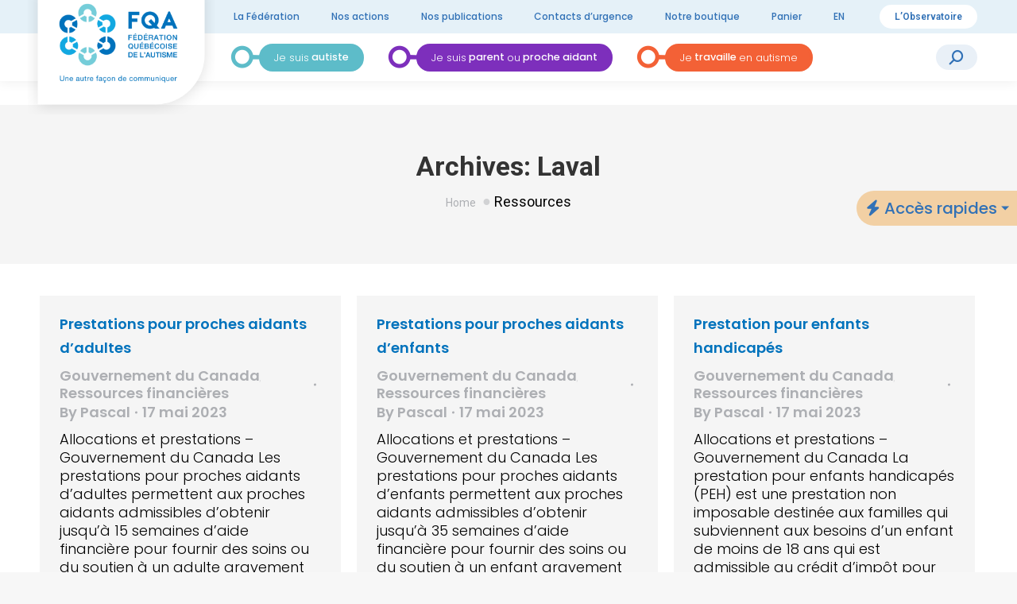

--- FILE ---
content_type: text/html; charset=UTF-8
request_url: https://www.autisme.qc.ca/regions/laval/page/15/
body_size: 17314
content:
<!DOCTYPE html>
<!--[if !(IE 6) | !(IE 7) | !(IE 8)  ]><!-->
<html lang="fr-CA" class="no-js">
<!--<![endif]-->
<head>
	<meta charset="UTF-8" />
		<meta name="viewport" content="width=device-width, initial-scale=1, maximum-scale=1, user-scalable=0">
		<meta name="theme-color" content="#0072bc"/>	<link rel="profile" href="https://gmpg.org/xfn/11" />
  <link rel="preconnect" href="https://fonts.googleapis.com"><link rel="preconnect" href="https://fonts.gstatic.com" crossorigin><link href="https://fonts.googleapis.com/css2?family=Poppins:wght@100;300;500;600;700&display=swap" rel="stylesheet">
	<meta name='robots' content='index, follow, max-image-preview:large, max-snippet:-1, max-video-preview:-1' />
<script id="cookieyes" type="text/javascript" src="https://cdn-cookieyes.com/client_data/353f25a83e1ffed510073139/script.js"></script>
	<!-- This site is optimized with the Yoast SEO plugin v26.7 - https://yoast.com/wordpress/plugins/seo/ -->
	<title>Laval Archives - Page 15 sur 25 - Fédération québécoise de l’autisme</title>
	<link rel="canonical" href="https://www.autisme.qc.ca/regions/laval/page/15/" />
	<link rel="prev" href="https://www.autisme.qc.ca/regions/laval/page/14/" />
	<link rel="next" href="https://www.autisme.qc.ca/regions/laval/page/16/" />
	<meta property="og:locale" content="fr_CA" />
	<meta property="og:type" content="article" />
	<meta property="og:title" content="Laval Archives - Page 15 sur 25 - Fédération québécoise de l’autisme" />
	<meta property="og:url" content="https://www.autisme.qc.ca/regions/laval/" />
	<meta property="og:site_name" content="Fédération québécoise de l’autisme" />
	<meta name="twitter:card" content="summary_large_image" />
	<script type="application/ld+json" class="yoast-schema-graph">{"@context":"https://schema.org","@graph":[{"@type":"CollectionPage","@id":"https://www.autisme.qc.ca/regions/laval/","url":"https://www.autisme.qc.ca/regions/laval/page/15/","name":"Laval Archives - Page 15 sur 25 - Fédération québécoise de l’autisme","isPartOf":{"@id":"https://www.autisme.qc.ca/#website"},"inLanguage":"fr-CA"},{"@type":"WebSite","@id":"https://www.autisme.qc.ca/#website","url":"https://www.autisme.qc.ca/","name":"Fédération québécoise de l’autisme","description":"Une autre façon de communiquer","potentialAction":[{"@type":"SearchAction","target":{"@type":"EntryPoint","urlTemplate":"https://www.autisme.qc.ca/?s={search_term_string}"},"query-input":{"@type":"PropertyValueSpecification","valueRequired":true,"valueName":"search_term_string"}}],"inLanguage":"fr-CA"}]}</script>
	<!-- / Yoast SEO plugin. -->


<link rel='dns-prefetch' href='//code.jquery.com' />
<link rel='dns-prefetch' href='//fonts.googleapis.com' />
<link rel="alternate" type="application/rss+xml" title="Fédération québécoise de l’autisme &raquo; Flux" href="https://www.autisme.qc.ca/feed/" />
<link rel="alternate" type="application/rss+xml" title="Fédération québécoise de l’autisme &raquo; Flux des commentaires" href="https://www.autisme.qc.ca/comments/feed/" />
<link rel="alternate" type="application/rss+xml" title="Flux pour Fédération québécoise de l’autisme &raquo; Laval Région des ressources" href="https://www.autisme.qc.ca/regions/laval/feed/" />
<style id='wp-img-auto-sizes-contain-inline-css'>
img:is([sizes=auto i],[sizes^="auto," i]){contain-intrinsic-size:3000px 1500px}
/*# sourceURL=wp-img-auto-sizes-contain-inline-css */
</style>
<style id='wp-emoji-styles-inline-css'>

	img.wp-smiley, img.emoji {
		display: inline !important;
		border: none !important;
		box-shadow: none !important;
		height: 1em !important;
		width: 1em !important;
		margin: 0 0.07em !important;
		vertical-align: -0.1em !important;
		background: none !important;
		padding: 0 !important;
	}
/*# sourceURL=wp-emoji-styles-inline-css */
</style>
<style id='wp-block-library-inline-css'>
:root{--wp-block-synced-color:#7a00df;--wp-block-synced-color--rgb:122,0,223;--wp-bound-block-color:var(--wp-block-synced-color);--wp-editor-canvas-background:#ddd;--wp-admin-theme-color:#007cba;--wp-admin-theme-color--rgb:0,124,186;--wp-admin-theme-color-darker-10:#006ba1;--wp-admin-theme-color-darker-10--rgb:0,107,160.5;--wp-admin-theme-color-darker-20:#005a87;--wp-admin-theme-color-darker-20--rgb:0,90,135;--wp-admin-border-width-focus:2px}@media (min-resolution:192dpi){:root{--wp-admin-border-width-focus:1.5px}}.wp-element-button{cursor:pointer}:root .has-very-light-gray-background-color{background-color:#eee}:root .has-very-dark-gray-background-color{background-color:#313131}:root .has-very-light-gray-color{color:#eee}:root .has-very-dark-gray-color{color:#313131}:root .has-vivid-green-cyan-to-vivid-cyan-blue-gradient-background{background:linear-gradient(135deg,#00d084,#0693e3)}:root .has-purple-crush-gradient-background{background:linear-gradient(135deg,#34e2e4,#4721fb 50%,#ab1dfe)}:root .has-hazy-dawn-gradient-background{background:linear-gradient(135deg,#faaca8,#dad0ec)}:root .has-subdued-olive-gradient-background{background:linear-gradient(135deg,#fafae1,#67a671)}:root .has-atomic-cream-gradient-background{background:linear-gradient(135deg,#fdd79a,#004a59)}:root .has-nightshade-gradient-background{background:linear-gradient(135deg,#330968,#31cdcf)}:root .has-midnight-gradient-background{background:linear-gradient(135deg,#020381,#2874fc)}:root{--wp--preset--font-size--normal:16px;--wp--preset--font-size--huge:42px}.has-regular-font-size{font-size:1em}.has-larger-font-size{font-size:2.625em}.has-normal-font-size{font-size:var(--wp--preset--font-size--normal)}.has-huge-font-size{font-size:var(--wp--preset--font-size--huge)}.has-text-align-center{text-align:center}.has-text-align-left{text-align:left}.has-text-align-right{text-align:right}.has-fit-text{white-space:nowrap!important}#end-resizable-editor-section{display:none}.aligncenter{clear:both}.items-justified-left{justify-content:flex-start}.items-justified-center{justify-content:center}.items-justified-right{justify-content:flex-end}.items-justified-space-between{justify-content:space-between}.screen-reader-text{border:0;clip-path:inset(50%);height:1px;margin:-1px;overflow:hidden;padding:0;position:absolute;width:1px;word-wrap:normal!important}.screen-reader-text:focus{background-color:#ddd;clip-path:none;color:#444;display:block;font-size:1em;height:auto;left:5px;line-height:normal;padding:15px 23px 14px;text-decoration:none;top:5px;width:auto;z-index:100000}html :where(.has-border-color){border-style:solid}html :where([style*=border-top-color]){border-top-style:solid}html :where([style*=border-right-color]){border-right-style:solid}html :where([style*=border-bottom-color]){border-bottom-style:solid}html :where([style*=border-left-color]){border-left-style:solid}html :where([style*=border-width]){border-style:solid}html :where([style*=border-top-width]){border-top-style:solid}html :where([style*=border-right-width]){border-right-style:solid}html :where([style*=border-bottom-width]){border-bottom-style:solid}html :where([style*=border-left-width]){border-left-style:solid}html :where(img[class*=wp-image-]){height:auto;max-width:100%}:where(figure){margin:0 0 1em}html :where(.is-position-sticky){--wp-admin--admin-bar--position-offset:var(--wp-admin--admin-bar--height,0px)}@media screen and (max-width:600px){html :where(.is-position-sticky){--wp-admin--admin-bar--position-offset:0px}}

/*# sourceURL=wp-block-library-inline-css */
</style><style id='wp-block-heading-inline-css'>
h1:where(.wp-block-heading).has-background,h2:where(.wp-block-heading).has-background,h3:where(.wp-block-heading).has-background,h4:where(.wp-block-heading).has-background,h5:where(.wp-block-heading).has-background,h6:where(.wp-block-heading).has-background{padding:1.25em 2.375em}h1.has-text-align-left[style*=writing-mode]:where([style*=vertical-lr]),h1.has-text-align-right[style*=writing-mode]:where([style*=vertical-rl]),h2.has-text-align-left[style*=writing-mode]:where([style*=vertical-lr]),h2.has-text-align-right[style*=writing-mode]:where([style*=vertical-rl]),h3.has-text-align-left[style*=writing-mode]:where([style*=vertical-lr]),h3.has-text-align-right[style*=writing-mode]:where([style*=vertical-rl]),h4.has-text-align-left[style*=writing-mode]:where([style*=vertical-lr]),h4.has-text-align-right[style*=writing-mode]:where([style*=vertical-rl]),h5.has-text-align-left[style*=writing-mode]:where([style*=vertical-lr]),h5.has-text-align-right[style*=writing-mode]:where([style*=vertical-rl]),h6.has-text-align-left[style*=writing-mode]:where([style*=vertical-lr]),h6.has-text-align-right[style*=writing-mode]:where([style*=vertical-rl]){rotate:180deg}
/*# sourceURL=https://www.autisme.qc.ca/wp-includes/blocks/heading/style.min.css */
</style>
<style id='wp-block-buttons-inline-css'>
.wp-block-buttons{box-sizing:border-box}.wp-block-buttons.is-vertical{flex-direction:column}.wp-block-buttons.is-vertical>.wp-block-button:last-child{margin-bottom:0}.wp-block-buttons>.wp-block-button{display:inline-block;margin:0}.wp-block-buttons.is-content-justification-left{justify-content:flex-start}.wp-block-buttons.is-content-justification-left.is-vertical{align-items:flex-start}.wp-block-buttons.is-content-justification-center{justify-content:center}.wp-block-buttons.is-content-justification-center.is-vertical{align-items:center}.wp-block-buttons.is-content-justification-right{justify-content:flex-end}.wp-block-buttons.is-content-justification-right.is-vertical{align-items:flex-end}.wp-block-buttons.is-content-justification-space-between{justify-content:space-between}.wp-block-buttons.aligncenter{text-align:center}.wp-block-buttons:not(.is-content-justification-space-between,.is-content-justification-right,.is-content-justification-left,.is-content-justification-center) .wp-block-button.aligncenter{margin-left:auto;margin-right:auto;width:100%}.wp-block-buttons[style*=text-decoration] .wp-block-button,.wp-block-buttons[style*=text-decoration] .wp-block-button__link{text-decoration:inherit}.wp-block-buttons.has-custom-font-size .wp-block-button__link{font-size:inherit}.wp-block-buttons .wp-block-button__link{width:100%}.wp-block-button.aligncenter{text-align:center}
/*# sourceURL=https://www.autisme.qc.ca/wp-includes/blocks/buttons/style.min.css */
</style>
<style id='wp-block-group-inline-css'>
.wp-block-group{box-sizing:border-box}:where(.wp-block-group.wp-block-group-is-layout-constrained){position:relative}
/*# sourceURL=https://www.autisme.qc.ca/wp-includes/blocks/group/style.min.css */
</style>
<style id='wp-block-group-theme-inline-css'>
:where(.wp-block-group.has-background){padding:1.25em 2.375em}
/*# sourceURL=https://www.autisme.qc.ca/wp-includes/blocks/group/theme.min.css */
</style>
<style id='wp-block-paragraph-inline-css'>
.is-small-text{font-size:.875em}.is-regular-text{font-size:1em}.is-large-text{font-size:2.25em}.is-larger-text{font-size:3em}.has-drop-cap:not(:focus):first-letter{float:left;font-size:8.4em;font-style:normal;font-weight:100;line-height:.68;margin:.05em .1em 0 0;text-transform:uppercase}body.rtl .has-drop-cap:not(:focus):first-letter{float:none;margin-left:.1em}p.has-drop-cap.has-background{overflow:hidden}:root :where(p.has-background){padding:1.25em 2.375em}:where(p.has-text-color:not(.has-link-color)) a{color:inherit}p.has-text-align-left[style*="writing-mode:vertical-lr"],p.has-text-align-right[style*="writing-mode:vertical-rl"]{rotate:180deg}
/*# sourceURL=https://www.autisme.qc.ca/wp-includes/blocks/paragraph/style.min.css */
</style>
<link rel='stylesheet' id='wc-blocks-style-css' href='https://www.autisme.qc.ca/wp-content/plugins/woocommerce/assets/client/blocks/wc-blocks.css?ver=wc-10.4.3' media='all' />
<style id='global-styles-inline-css'>
:root{--wp--preset--aspect-ratio--square: 1;--wp--preset--aspect-ratio--4-3: 4/3;--wp--preset--aspect-ratio--3-4: 3/4;--wp--preset--aspect-ratio--3-2: 3/2;--wp--preset--aspect-ratio--2-3: 2/3;--wp--preset--aspect-ratio--16-9: 16/9;--wp--preset--aspect-ratio--9-16: 9/16;--wp--preset--color--black: #000000;--wp--preset--color--cyan-bluish-gray: #abb8c3;--wp--preset--color--white: #FFF;--wp--preset--color--pale-pink: #f78da7;--wp--preset--color--vivid-red: #cf2e2e;--wp--preset--color--luminous-vivid-orange: #ff6900;--wp--preset--color--luminous-vivid-amber: #fcb900;--wp--preset--color--light-green-cyan: #7bdcb5;--wp--preset--color--vivid-green-cyan: #00d084;--wp--preset--color--pale-cyan-blue: #8ed1fc;--wp--preset--color--vivid-cyan-blue: #0693e3;--wp--preset--color--vivid-purple: #9b51e0;--wp--preset--color--accent: #0072bc;--wp--preset--color--dark-gray: #111;--wp--preset--color--light-gray: #767676;--wp--preset--gradient--vivid-cyan-blue-to-vivid-purple: linear-gradient(135deg,rgb(6,147,227) 0%,rgb(155,81,224) 100%);--wp--preset--gradient--light-green-cyan-to-vivid-green-cyan: linear-gradient(135deg,rgb(122,220,180) 0%,rgb(0,208,130) 100%);--wp--preset--gradient--luminous-vivid-amber-to-luminous-vivid-orange: linear-gradient(135deg,rgb(252,185,0) 0%,rgb(255,105,0) 100%);--wp--preset--gradient--luminous-vivid-orange-to-vivid-red: linear-gradient(135deg,rgb(255,105,0) 0%,rgb(207,46,46) 100%);--wp--preset--gradient--very-light-gray-to-cyan-bluish-gray: linear-gradient(135deg,rgb(238,238,238) 0%,rgb(169,184,195) 100%);--wp--preset--gradient--cool-to-warm-spectrum: linear-gradient(135deg,rgb(74,234,220) 0%,rgb(151,120,209) 20%,rgb(207,42,186) 40%,rgb(238,44,130) 60%,rgb(251,105,98) 80%,rgb(254,248,76) 100%);--wp--preset--gradient--blush-light-purple: linear-gradient(135deg,rgb(255,206,236) 0%,rgb(152,150,240) 100%);--wp--preset--gradient--blush-bordeaux: linear-gradient(135deg,rgb(254,205,165) 0%,rgb(254,45,45) 50%,rgb(107,0,62) 100%);--wp--preset--gradient--luminous-dusk: linear-gradient(135deg,rgb(255,203,112) 0%,rgb(199,81,192) 50%,rgb(65,88,208) 100%);--wp--preset--gradient--pale-ocean: linear-gradient(135deg,rgb(255,245,203) 0%,rgb(182,227,212) 50%,rgb(51,167,181) 100%);--wp--preset--gradient--electric-grass: linear-gradient(135deg,rgb(202,248,128) 0%,rgb(113,206,126) 100%);--wp--preset--gradient--midnight: linear-gradient(135deg,rgb(2,3,129) 0%,rgb(40,116,252) 100%);--wp--preset--font-size--small: 13px;--wp--preset--font-size--medium: 20px;--wp--preset--font-size--large: 36px;--wp--preset--font-size--x-large: 42px;--wp--preset--spacing--20: 0.44rem;--wp--preset--spacing--30: 0.67rem;--wp--preset--spacing--40: 1rem;--wp--preset--spacing--50: 1.5rem;--wp--preset--spacing--60: 2.25rem;--wp--preset--spacing--70: 3.38rem;--wp--preset--spacing--80: 5.06rem;--wp--preset--shadow--natural: 6px 6px 9px rgba(0, 0, 0, 0.2);--wp--preset--shadow--deep: 12px 12px 50px rgba(0, 0, 0, 0.4);--wp--preset--shadow--sharp: 6px 6px 0px rgba(0, 0, 0, 0.2);--wp--preset--shadow--outlined: 6px 6px 0px -3px rgb(255, 255, 255), 6px 6px rgb(0, 0, 0);--wp--preset--shadow--crisp: 6px 6px 0px rgb(0, 0, 0);}:where(.is-layout-flex){gap: 0.5em;}:where(.is-layout-grid){gap: 0.5em;}body .is-layout-flex{display: flex;}.is-layout-flex{flex-wrap: wrap;align-items: center;}.is-layout-flex > :is(*, div){margin: 0;}body .is-layout-grid{display: grid;}.is-layout-grid > :is(*, div){margin: 0;}:where(.wp-block-columns.is-layout-flex){gap: 2em;}:where(.wp-block-columns.is-layout-grid){gap: 2em;}:where(.wp-block-post-template.is-layout-flex){gap: 1.25em;}:where(.wp-block-post-template.is-layout-grid){gap: 1.25em;}.has-black-color{color: var(--wp--preset--color--black) !important;}.has-cyan-bluish-gray-color{color: var(--wp--preset--color--cyan-bluish-gray) !important;}.has-white-color{color: var(--wp--preset--color--white) !important;}.has-pale-pink-color{color: var(--wp--preset--color--pale-pink) !important;}.has-vivid-red-color{color: var(--wp--preset--color--vivid-red) !important;}.has-luminous-vivid-orange-color{color: var(--wp--preset--color--luminous-vivid-orange) !important;}.has-luminous-vivid-amber-color{color: var(--wp--preset--color--luminous-vivid-amber) !important;}.has-light-green-cyan-color{color: var(--wp--preset--color--light-green-cyan) !important;}.has-vivid-green-cyan-color{color: var(--wp--preset--color--vivid-green-cyan) !important;}.has-pale-cyan-blue-color{color: var(--wp--preset--color--pale-cyan-blue) !important;}.has-vivid-cyan-blue-color{color: var(--wp--preset--color--vivid-cyan-blue) !important;}.has-vivid-purple-color{color: var(--wp--preset--color--vivid-purple) !important;}.has-black-background-color{background-color: var(--wp--preset--color--black) !important;}.has-cyan-bluish-gray-background-color{background-color: var(--wp--preset--color--cyan-bluish-gray) !important;}.has-white-background-color{background-color: var(--wp--preset--color--white) !important;}.has-pale-pink-background-color{background-color: var(--wp--preset--color--pale-pink) !important;}.has-vivid-red-background-color{background-color: var(--wp--preset--color--vivid-red) !important;}.has-luminous-vivid-orange-background-color{background-color: var(--wp--preset--color--luminous-vivid-orange) !important;}.has-luminous-vivid-amber-background-color{background-color: var(--wp--preset--color--luminous-vivid-amber) !important;}.has-light-green-cyan-background-color{background-color: var(--wp--preset--color--light-green-cyan) !important;}.has-vivid-green-cyan-background-color{background-color: var(--wp--preset--color--vivid-green-cyan) !important;}.has-pale-cyan-blue-background-color{background-color: var(--wp--preset--color--pale-cyan-blue) !important;}.has-vivid-cyan-blue-background-color{background-color: var(--wp--preset--color--vivid-cyan-blue) !important;}.has-vivid-purple-background-color{background-color: var(--wp--preset--color--vivid-purple) !important;}.has-black-border-color{border-color: var(--wp--preset--color--black) !important;}.has-cyan-bluish-gray-border-color{border-color: var(--wp--preset--color--cyan-bluish-gray) !important;}.has-white-border-color{border-color: var(--wp--preset--color--white) !important;}.has-pale-pink-border-color{border-color: var(--wp--preset--color--pale-pink) !important;}.has-vivid-red-border-color{border-color: var(--wp--preset--color--vivid-red) !important;}.has-luminous-vivid-orange-border-color{border-color: var(--wp--preset--color--luminous-vivid-orange) !important;}.has-luminous-vivid-amber-border-color{border-color: var(--wp--preset--color--luminous-vivid-amber) !important;}.has-light-green-cyan-border-color{border-color: var(--wp--preset--color--light-green-cyan) !important;}.has-vivid-green-cyan-border-color{border-color: var(--wp--preset--color--vivid-green-cyan) !important;}.has-pale-cyan-blue-border-color{border-color: var(--wp--preset--color--pale-cyan-blue) !important;}.has-vivid-cyan-blue-border-color{border-color: var(--wp--preset--color--vivid-cyan-blue) !important;}.has-vivid-purple-border-color{border-color: var(--wp--preset--color--vivid-purple) !important;}.has-vivid-cyan-blue-to-vivid-purple-gradient-background{background: var(--wp--preset--gradient--vivid-cyan-blue-to-vivid-purple) !important;}.has-light-green-cyan-to-vivid-green-cyan-gradient-background{background: var(--wp--preset--gradient--light-green-cyan-to-vivid-green-cyan) !important;}.has-luminous-vivid-amber-to-luminous-vivid-orange-gradient-background{background: var(--wp--preset--gradient--luminous-vivid-amber-to-luminous-vivid-orange) !important;}.has-luminous-vivid-orange-to-vivid-red-gradient-background{background: var(--wp--preset--gradient--luminous-vivid-orange-to-vivid-red) !important;}.has-very-light-gray-to-cyan-bluish-gray-gradient-background{background: var(--wp--preset--gradient--very-light-gray-to-cyan-bluish-gray) !important;}.has-cool-to-warm-spectrum-gradient-background{background: var(--wp--preset--gradient--cool-to-warm-spectrum) !important;}.has-blush-light-purple-gradient-background{background: var(--wp--preset--gradient--blush-light-purple) !important;}.has-blush-bordeaux-gradient-background{background: var(--wp--preset--gradient--blush-bordeaux) !important;}.has-luminous-dusk-gradient-background{background: var(--wp--preset--gradient--luminous-dusk) !important;}.has-pale-ocean-gradient-background{background: var(--wp--preset--gradient--pale-ocean) !important;}.has-electric-grass-gradient-background{background: var(--wp--preset--gradient--electric-grass) !important;}.has-midnight-gradient-background{background: var(--wp--preset--gradient--midnight) !important;}.has-small-font-size{font-size: var(--wp--preset--font-size--small) !important;}.has-medium-font-size{font-size: var(--wp--preset--font-size--medium) !important;}.has-large-font-size{font-size: var(--wp--preset--font-size--large) !important;}.has-x-large-font-size{font-size: var(--wp--preset--font-size--x-large) !important;}
/*# sourceURL=global-styles-inline-css */
</style>

<style id='classic-theme-styles-inline-css'>
/*! This file is auto-generated */
.wp-block-button__link{color:#fff;background-color:#32373c;border-radius:9999px;box-shadow:none;text-decoration:none;padding:calc(.667em + 2px) calc(1.333em + 2px);font-size:1.125em}.wp-block-file__button{background:#32373c;color:#fff;text-decoration:none}
/*# sourceURL=/wp-includes/css/classic-themes.min.css */
</style>
<link rel='stylesheet' id='contact-form-7-css' href='https://www.autisme.qc.ca/wp-content/plugins/contact-form-7/includes/css/styles.css?ver=6.1.4' media='all' />
<link rel='stylesheet' id='fqa-custom-style-css' href='https://www.autisme.qc.ca/wp-content/plugins/fqa-custom-addon/assets/fqa-cutsom-addon.css?ver=e8b0e7a384dec3de09d8196221433088' media='all' />
<link rel='stylesheet' id='page-list-style-css' href='https://www.autisme.qc.ca/wp-content/plugins/page-list/css/page-list.css?ver=5.9' media='all' />
<style id='woocommerce-inline-inline-css'>
.woocommerce form .form-row .required { visibility: visible; }
/*# sourceURL=woocommerce-inline-inline-css */
</style>
<link rel='stylesheet' id='jquery-ui-css-css' href='https://code.jquery.com/ui/1.13.2/themes/base/jquery-ui.css?ver=1.13.2' media='all' />
<link rel='stylesheet' id='the7-font-css' href='https://www.autisme.qc.ca/wp-content/themes/dt-the7/fonts/icomoon-the7-font/icomoon-the7-font.min.css?ver=14.0.1.1' media='all' />
<link rel='stylesheet' id='the7-awesome-fonts-css' href='https://www.autisme.qc.ca/wp-content/themes/dt-the7/fonts/FontAwesome/css/all.min.css?ver=14.0.1.1' media='all' />
<link rel='stylesheet' id='dt-web-fonts-css' href='https://fonts.googleapis.com/css?family=Roboto:400,500,600,700%7CPoppins:100,400,500,500normal,600,600normal,700%7COpen+Sans:400,600,700' media='all' />
<link rel='stylesheet' id='dt-main-css' href='https://www.autisme.qc.ca/wp-content/themes/dt-the7/css/main.min.css?ver=14.0.1.1' media='all' />
<link rel='stylesheet' id='the7-custom-scrollbar-css' href='https://www.autisme.qc.ca/wp-content/themes/dt-the7/lib/custom-scrollbar/custom-scrollbar.min.css?ver=14.0.1.1' media='all' />
<link rel='stylesheet' id='the7-wpbakery-css' href='https://www.autisme.qc.ca/wp-content/themes/dt-the7/css/wpbakery.min.css?ver=14.0.1.1' media='all' />
<link rel='stylesheet' id='the7-css-vars-css' href='https://www.autisme.qc.ca/wp-content/uploads/the7-css/css-vars.css?ver=cbe9330349c0' media='all' />
<link rel='stylesheet' id='dt-custom-css' href='https://www.autisme.qc.ca/wp-content/uploads/the7-css/custom.css?ver=cbe9330349c0' media='all' />
<link rel='stylesheet' id='wc-dt-custom-css' href='https://www.autisme.qc.ca/wp-content/uploads/the7-css/compatibility/wc-dt-custom.css?ver=cbe9330349c0' media='all' />
<link rel='stylesheet' id='dt-media-css' href='https://www.autisme.qc.ca/wp-content/uploads/the7-css/media.css?ver=cbe9330349c0' media='all' />
<link rel='stylesheet' id='the7-mega-menu-css' href='https://www.autisme.qc.ca/wp-content/uploads/the7-css/mega-menu.css?ver=cbe9330349c0' media='all' />
<link rel='stylesheet' id='the7-elements-css' href='https://www.autisme.qc.ca/wp-content/uploads/the7-css/post-type-dynamic.css?ver=cbe9330349c0' media='all' />
<link rel='stylesheet' id='style-css' href='https://www.autisme.qc.ca/wp-content/themes/dt-the7-child/style.css?ver=14.0.1.1' media='all' />
<script src="https://www.autisme.qc.ca/wp-includes/js/jquery/jquery.min.js?ver=3.7.1" id="jquery-core-js"></script>
<script src="https://www.autisme.qc.ca/wp-includes/js/jquery/jquery-migrate.min.js?ver=3.4.1" id="jquery-migrate-js"></script>
<script src="https://www.autisme.qc.ca/wp-content/plugins/fqa-custom-addon/assets/fqa-cutsom-addon.js?ver=e8b0e7a384dec3de09d8196221433088" id="fqa-custom-script-js"></script>
<script src="https://www.autisme.qc.ca/wp-content/plugins/woocommerce/assets/js/jquery-blockui/jquery.blockUI.min.js?ver=2.7.0-wc.10.4.3" id="wc-jquery-blockui-js" data-wp-strategy="defer"></script>
<script id="wc-add-to-cart-js-extra">
var wc_add_to_cart_params = {"ajax_url":"/wp-admin/admin-ajax.php","wc_ajax_url":"/?wc-ajax=%%endpoint%%","i18n_view_cart":"View cart","cart_url":"https://www.autisme.qc.ca/panier/","is_cart":"","cart_redirect_after_add":"no"};
//# sourceURL=wc-add-to-cart-js-extra
</script>
<script src="https://www.autisme.qc.ca/wp-content/plugins/woocommerce/assets/js/frontend/add-to-cart.min.js?ver=10.4.3" id="wc-add-to-cart-js" data-wp-strategy="defer"></script>
<script src="https://www.autisme.qc.ca/wp-content/plugins/woocommerce/assets/js/js-cookie/js.cookie.min.js?ver=2.1.4-wc.10.4.3" id="wc-js-cookie-js" defer data-wp-strategy="defer"></script>
<script id="woocommerce-js-extra">
var woocommerce_params = {"ajax_url":"/wp-admin/admin-ajax.php","wc_ajax_url":"/?wc-ajax=%%endpoint%%","i18n_password_show":"Afficher le mot de passe","i18n_password_hide":"Cacher le mot de passe"};
//# sourceURL=woocommerce-js-extra
</script>
<script src="https://www.autisme.qc.ca/wp-content/plugins/woocommerce/assets/js/frontend/woocommerce.min.js?ver=10.4.3" id="woocommerce-js" defer data-wp-strategy="defer"></script>
<script src="https://www.autisme.qc.ca/wp-content/plugins/js_composer/assets/js/vendors/woocommerce-add-to-cart.js?ver=8.7.2" id="vc_woocommerce-add-to-cart-js-js"></script>
<script src="https://www.autisme.qc.ca/wp-content/themes/dt-the7-child/asset/js/helpers/helpers.js?ver=e8b0e7a384dec3de09d8196221433088" id="helpers-script-js"></script>
<script src="https://code.jquery.com/ui/1.13.2/jquery-ui.js?ver=e8b0e7a384dec3de09d8196221433088" id="jquery-ui-js-js"></script>
<script id="dt-above-fold-js-extra">
var dtLocal = {"themeUrl":"https://www.autisme.qc.ca/wp-content/themes/dt-the7","passText":"To view this protected post, enter the password below:","moreButtonText":{"loading":"Loading...","loadMore":"Load more"},"postID":"7022","ajaxurl":"https://www.autisme.qc.ca/wp-admin/admin-ajax.php","REST":{"baseUrl":"https://www.autisme.qc.ca/wp-json/the7/v1","endpoints":{"sendMail":"/send-mail"}},"contactMessages":{"required":"One or more fields have an error. Please check and try again.","terms":"Please accept the privacy policy.","fillTheCaptchaError":"Please, fill the captcha."},"captchaSiteKey":"","ajaxNonce":"2c87b596b6","pageData":{"type":"archive","template":"archive","layout":"masonry"},"themeSettings":{"smoothScroll":"off","lazyLoading":false,"desktopHeader":{"height":90},"ToggleCaptionEnabled":"disabled","ToggleCaption":"Navigation","floatingHeader":{"showAfter":94,"showMenu":true,"height":60,"logo":{"showLogo":true,"html":"\u003Cimg class=\" preload-me\" src=\"https://www.autisme.qc.ca/wp-content/uploads/2023/02/logo-sticky_FQA_60.jpg\" srcset=\"https://www.autisme.qc.ca/wp-content/uploads/2023/02/logo-sticky_FQA_60.jpg 115w, https://www.autisme.qc.ca/wp-content/uploads/2023/02/logo-sticky_FQA.jpg 256w\" width=\"115\" height=\"60\"   sizes=\"115px\" alt=\"F\u00e9d\u00e9ration qu\u00e9b\u00e9coise de l\u2019autisme\" /\u003E","url":"https://www.autisme.qc.ca/"}},"topLine":{"floatingTopLine":{"logo":{"showLogo":false,"html":""}}},"mobileHeader":{"firstSwitchPoint":1242,"secondSwitchPoint":778,"firstSwitchPointHeight":60,"secondSwitchPointHeight":60,"mobileToggleCaptionEnabled":"disabled","mobileToggleCaption":"Menu"},"stickyMobileHeaderFirstSwitch":{"logo":{"html":"\u003Cimg class=\" preload-me\" src=\"https://www.autisme.qc.ca/wp-content/uploads/2022/12/logo-fqa.png\" srcset=\"https://www.autisme.qc.ca/wp-content/uploads/2022/12/logo-fqa.png 377w, https://www.autisme.qc.ca/wp-content/uploads/2022/12/logo-fqa.png 377w\" width=\"377\" height=\"252\"   sizes=\"377px\" alt=\"F\u00e9d\u00e9ration qu\u00e9b\u00e9coise de l\u2019autisme\" /\u003E"}},"stickyMobileHeaderSecondSwitch":{"logo":{"html":"\u003Cimg class=\" preload-me\" src=\"https://www.autisme.qc.ca/wp-content/uploads/2022/12/logo-fqa.png\" srcset=\"https://www.autisme.qc.ca/wp-content/uploads/2022/12/logo-fqa.png 377w, https://www.autisme.qc.ca/wp-content/uploads/2022/12/logo-fqa.png 377w\" width=\"377\" height=\"252\"   sizes=\"377px\" alt=\"F\u00e9d\u00e9ration qu\u00e9b\u00e9coise de l\u2019autisme\" /\u003E"}},"sidebar":{"switchPoint":992},"boxedWidth":"1280px"},"VCMobileScreenWidth":"768","wcCartFragmentHash":"ed4ac0f91b1b0a276c5506610c9a1c55"};
var dtShare = {"shareButtonText":{"facebook":"Share on Facebook","twitter":"Share on X","pinterest":"Pin it","linkedin":"Share on Linkedin","whatsapp":"Share on Whatsapp"},"overlayOpacity":"85"};
//# sourceURL=dt-above-fold-js-extra
</script>
<script src="https://www.autisme.qc.ca/wp-content/themes/dt-the7/js/above-the-fold.min.js?ver=14.0.1.1" id="dt-above-fold-js"></script>
<script src="https://www.autisme.qc.ca/wp-content/themes/dt-the7/js/compatibility/woocommerce/woocommerce.min.js?ver=14.0.1.1" id="dt-woocommerce-js"></script>
<script></script><link rel="https://api.w.org/" href="https://www.autisme.qc.ca/wp-json/" /><link rel="alternate" title="JSON" type="application/json" href="https://www.autisme.qc.ca/wp-json/wp/v2/ressources_region/14" /><link rel="EditURI" type="application/rsd+xml" title="RSD" href="https://www.autisme.qc.ca/xmlrpc.php?rsd" />

		<script type="text/javascript">
				(function(c,l,a,r,i,t,y){
					c[a]=c[a]||function(){(c[a].q=c[a].q||[]).push(arguments)};t=l.createElement(r);t.async=1;
					t.src="https://www.clarity.ms/tag/"+i+"?ref=wordpress";y=l.getElementsByTagName(r)[0];y.parentNode.insertBefore(t,y);
				})(window, document, "clarity", "script", "nue2dvr0i5");
		</script>
			<noscript><style>.woocommerce-product-gallery{ opacity: 1 !important; }</style></noscript>
	
<link rel="icon" href="https://www.autisme.qc.ca/wp-content/uploads/2022/12/favicon.png" type="image/png" sizes="16x16"/><link rel="icon" href="https://www.autisme.qc.ca/wp-content/uploads/2022/12/favicon.png" type="image/png" sizes="32x32"/>      <!-- Google tag (gtag.js) -->
      <script async src="https://www.googletagmanager.com/gtag/js?id=G-82RNGYRCQM"></script>
      <script>
        window.dataLayer = window.dataLayer || [];
        function gtag(){dataLayer.push(arguments);}
        gtag('js', new Date());

        gtag('config', 'G-82RNGYRCQM');
      </script>
    <noscript><style> .wpb_animate_when_almost_visible { opacity: 1; }</style></noscript><style id='the7-custom-inline-css' type='text/css'>
.sub-nav .menu-item i.fa,
.sub-nav .menu-item i.fas,
.sub-nav .menu-item i.far,
.sub-nav .menu-item i.fab {
	text-align: center;
	width: 1.25em;
}
</style>
</head>
<body id="the7-body" class="archive paged tax-ressources_region term-laval term-14 wp-embed-responsive paged-15 wp-theme-dt-the7 wp-child-theme-dt-the7-child theme-dt-the7 the7-core-ver-2.7.12 woocommerce-no-js layout-masonry description-under-image dt-responsive-on right-mobile-menu-close-icon ouside-menu-close-icon mobile-hamburger-close-bg-enable mobile-hamburger-close-bg-hover-enable  fade-medium-mobile-menu-close-icon fade-medium-menu-close-icon srcset-enabled btn-flat custom-btn-color custom-btn-hover-color phantom-sticky phantom-shadow-decoration phantom-custom-logo-on sticky-mobile-header top-header first-switch-logo-left first-switch-menu-right second-switch-logo-left second-switch-menu-right right-mobile-menu layzr-loading-on popup-message-style the7-ver-14.0.1.1 dt-fa-compatibility wpb-js-composer js-comp-ver-8.7.2 vc_responsive">
<!-- The7 14.0.1.1 -->

<div id="page" >
	<a class="skip-link screen-reader-text" href="#content">Skip to content</a>

<div class="masthead inline-header right widgets full-height shadow-decoration shadow-mobile-header-decoration small-mobile-menu-icon dt-parent-menu-clickable show-sub-menu-on-hover show-device-logo show-mobile-logo"  role="banner">

	<div class="top-bar top-bar-line-hide">
	<div class="top-bar-bg" ></div>
	<div class="mini-widgets left-widgets"></div><ul id="primary-menu" class="main-nav outside-item-remove-margin"><li class="menu-item menu-item-type-post_type menu-item-object-page menu-item-2489 first depth-0"><a href='https://www.autisme.qc.ca/la-federation/' data-level='1'><span class="menu-item-text"><span class="menu-text">La Fédération</span></span></a></li> <li class="menu-item menu-item-type-post_type menu-item-object-page menu-item-2490 depth-0"><a href='https://www.autisme.qc.ca/la-federation/nos-actions/' data-level='1'><span class="menu-item-text"><span class="menu-text">Nos actions</span></span></a></li> <li class="menu-item menu-item-type-post_type menu-item-object-page menu-item-2491 depth-0"><a href='https://www.autisme.qc.ca/la-federation/nos-publications/' data-level='1'><span class="menu-item-text"><span class="menu-text">Nos publications</span></span></a></li> <li class="menu-item menu-item-type-custom menu-item-object-custom menu-item-13579 depth-0"><a href='https://www.autisme.qc.ca/contacts-urgence/' data-level='1'><span class="menu-item-text"><span class="menu-text">Contacts d&rsquo;urgence</span></span></a></li> <li class="menu-item menu-item-type-post_type menu-item-object-page menu-item-9836 depth-0"><a href='https://www.autisme.qc.ca/boutique/' data-level='1'><span class="menu-item-text"><span class="menu-text">Notre boutique</span></span></a></li> <li class="menu-item menu-item-type-post_type menu-item-object-page menu-item-9837 depth-0"><a href='https://www.autisme.qc.ca/panier/' data-level='1'><span class="menu-item-text"><span class="menu-text">Panier</span></span></a></li> <li class="menu-item menu-item-type-custom menu-item-object-custom menu-item-10658 last depth-0"><a href='/english-section-home/' data-level='1'><span class="menu-item-text"><span class="menu-text">EN</span></span></a></li> </ul><div class="right-widgets mini-widgets"><div class="text-area show-on-desktop near-logo-first-switch hide-on-second-switch"><p><a class="btn-ico-rond color-section-white" href="https://observatoire.autisme.qc.ca/" target="_blank">L’Observatoire</a></p>
</div></div></div>

	<header class="header-bar">

		<div class="branding">
	<div id="site-title" class="assistive-text">Fédération québécoise de l’autisme</div>
	<div id="site-description" class="assistive-text">Une autre façon de communiquer</div>
	<a class="" href="https://www.autisme.qc.ca/"><img class=" preload-me" src="https://www.autisme.qc.ca/wp-content/uploads/2022/12/logo-fqa.png" srcset="https://www.autisme.qc.ca/wp-content/uploads/2022/12/logo-fqa.png 377w, https://www.autisme.qc.ca/wp-content/uploads/2022/12/logo-fqa.png 377w" width="377" height="252"   sizes="377px" alt="Fédération québécoise de l’autisme" /><img class="mobile-logo preload-me" src="https://www.autisme.qc.ca/wp-content/uploads/2022/12/logo-fqa.png" srcset="https://www.autisme.qc.ca/wp-content/uploads/2022/12/logo-fqa.png 377w, https://www.autisme.qc.ca/wp-content/uploads/2022/12/logo-fqa.png 377w" width="377" height="252"   sizes="377px" alt="Fédération québécoise de l’autisme" /></a><div id="block-2" class="widget widget_block">
<div class="wp-block-buttons is-layout-flex wp-block-buttons-is-layout-flex"></div>
</div><div id="block-11" class="widget widget_block">
<div class="wp-block-group"><div class="wp-block-group__inner-container is-layout-constrained wp-block-group-is-layout-constrained">
<a class="btn-ico-rond margin-if-icon color-section-autisme" href="/je-suis-autiste/" style="font-size:0.8rem !important;margin-right:30px;"><i class="icomoon-the7-font-the7-zoom-08"></i><span class="light">Je suis</span>&nbsp;autiste</a>



<a class="btn-ico-rond margin-if-icon color-section-parent" href="/je-suis-parent-ou-proche-aidant/" style="font-size:0.8rem !important;margin-right:30px;"><i class="icomoon-the7-font-the7-zoom-08"></i><span class="light">Je suis</span> &nbsp;parent&nbsp;<span class="light">ou</span>&nbsp;proche aidant</a>



<a class="btn-ico-rond margin-if-icon color-section-professionnel" href="/je-travaille-en-autisme/" style="font-size:0.8rem !important;"><i class="icomoon-the7-font-the7-zoom-08"></i><span class="light">Je</span> &nbsp;travaille&nbsp;<span class="light">en autisme</span></a>
</div></div>
</div></div>

		
		<div class="mini-widgets"><div class="mini-search show-on-desktop near-logo-first-switch near-logo-second-switch popup-search custom-icon"><form class="searchform mini-widget-searchform" role="search" method="get" action="https://www.autisme.qc.ca/">

	<div class="screen-reader-text">Search:</div>

	
		<a href="" class="submit text-disable"><i class=" mw-icon the7-mw-icon-search-bold"></i></a>
		<div class="popup-search-wrap">
			<input type="text" aria-label="Search" class="field searchform-s" name="s" value="" placeholder="Je recherche..." title="Search form"/>
			<a href="" class="search-icon"  aria-label="Search"><i class="the7-mw-icon-search-bold" aria-hidden="true"></i></a>
		</div>

			<input type="submit" class="assistive-text searchsubmit" value="Go!"/>
</form>
</div><div class="mini-nav hide-on-desktop in-menu-first-switch in-menu-second-switch select-type-menu list-type-menu-first-switch list-type-menu-second-switch"><ul id="top-menu"><li class="btn-ico-rond color-section-autisme btn-inverse menu-item menu-item-type-post_type menu-item-object-page menu-item-1913 first depth-0"><a href='https://www.autisme.qc.ca/je-suis-autiste/' data-level='1'><span class="menu-item-text"><span class="menu-text">Je suis autiste</span></span></a></li> <li class="btn-ico-rond color-section-parent btn-inverse menu-item menu-item-type-post_type menu-item-object-page menu-item-315 depth-0"><a href='https://www.autisme.qc.ca/je-suis-parent-ou-proche-aidant/' data-level='1'><span class="menu-item-text"><span class="menu-text">Je suis parent ou proche aidant</span></span></a></li> <li class="btn-ico-rond color-section-professionnel btn-inverse menu-item menu-item-type-post_type menu-item-object-page menu-item-442 last depth-0"><a href='https://www.autisme.qc.ca/je-travaille-en-autisme/' data-level='1'><span class="menu-item-text"><span class="menu-text">Je travaille en autisme</span></span></a></li> </ul><div class="menu-select"><span class="customSelect1"><span class="customSelectInner">Menu profils mobile</span></span></div></div></div>
	</header>

</div>
<div role="navigation" aria-label="Main Menu" class="dt-mobile-header mobile-menu-show-divider">
	<div class="dt-close-mobile-menu-icon" aria-label="Close" role="button" tabindex="0"><div class="close-line-wrap"><span class="close-line"></span><span class="close-line"></span><span class="close-line"></span></div></div>	<ul id="mobile-menu" class="mobile-main-nav">
		<li class="menu-item menu-item-type-post_type menu-item-object-page menu-item-6961 first depth-0"><a href='https://www.autisme.qc.ca/la-federation/' data-level='1'><span class="menu-item-text"><span class="menu-text">La Fédération</span></span></a></li> <li class="menu-item menu-item-type-post_type menu-item-object-page menu-item-6962 depth-0"><a href='https://www.autisme.qc.ca/la-federation/nos-actions/' data-level='1'><span class="menu-item-text"><span class="menu-text">Nos actions</span></span></a></li> <li class="menu-item menu-item-type-post_type menu-item-object-page menu-item-6963 depth-0"><a href='https://www.autisme.qc.ca/la-federation/nos-publications/' data-level='1'><span class="menu-item-text"><span class="menu-text">Nos publications</span></span></a></li> <li class="menu-item menu-item-type-custom menu-item-object-custom menu-item-13580 depth-0"><a href='https://www.autisme.qc.ca/contacts-urgence/' data-level='1'><span class="menu-item-text"><span class="menu-text">Contacts d&rsquo;urgence</span></span></a></li> <li class="menu-item menu-item-type-custom menu-item-object-custom menu-item-6968 depth-0"><a href='https://observatoire.autisme.qc.ca/' target='_blank' data-level='1'><span class="menu-item-text"><span class="menu-text">L&rsquo;Observatoire</span></span></a></li> <li class="menu-item menu-item-type-post_type menu-item-object-page menu-item-9834 depth-0"><a href='https://www.autisme.qc.ca/boutique/' data-level='1'><span class="menu-item-text"><span class="menu-text">Notre boutique</span></span></a></li> <li class="menu-item menu-item-type-post_type menu-item-object-page menu-item-9835 depth-0"><a href='https://www.autisme.qc.ca/panier/' data-level='1'><span class="menu-item-text"><span class="menu-text">Panier</span></span></a></li> <li class="menu-item menu-item-type-custom menu-item-object-custom menu-item-10659 last depth-0"><a href='https://www.autisme.qc.ca/english-section-home/' data-level='1'><span class="menu-item-text"><span class="menu-text">English</span></span></a></li> 	</ul>
	<div class='mobile-mini-widgets-in-menu'></div>
</div>

		<div class="page-title title-center solid-bg page-title-responsive-enabled">
			<div class="wf-wrap">

				<div class="page-title-head hgroup"><h1 >Archives: <span>Laval</span></h1></div><div class="page-title-breadcrumbs"><div class="assistive-text">You are here:</div><ol class="breadcrumbs text-small" itemscope itemtype="https://schema.org/BreadcrumbList"><li itemprop="itemListElement" itemscope itemtype="https://schema.org/ListItem"><a itemprop="item" href="https://www.autisme.qc.ca/" title="Home"><span itemprop="name">Home</span></a><meta itemprop="position" content="1" /></li><li class="current" itemprop="itemListElement" itemscope itemtype="https://schema.org/ListItem"><span itemprop="name">Ressources</span><meta itemprop="position" content="2" /></li></ol></div>			</div>
		</div>

		

<div id="main" class="sidebar-none sidebar-divider-vertical">

	
	<div class="main-gradient"></div>
	<div class="wf-wrap">
	<div class="wf-container-main">

	

	<!-- Content -->
	<div id="content" class="content" role="main">

		<div class="wf-container loading-effect-fade-in iso-container bg-under-post description-under-image content-align-left" data-padding="10px" data-cur-page="15" data-width="320px" data-columns="3">
<div class="wf-cell iso-item" data-post-id="7022" data-date="2023-05-17T11:21:57-04:00" data-name="Prestations pour proches aidants d’adultes">
	<article class="post no-img post-7022 ressources type-ressources status-publish hentry ressources_category-gouvernement-du-canada ressources_category-ressources-financieres ressources_region-abitibi-temiscamingue ressources_region-bas-st-lauren-gaspesie-iles-de-la-madeleine ressources_region-centre-du-quebec ressources_region-chaudiere-appalaches ressources_region-cote-nord-et-nord-du-quebec ressources_region-estrie ressources_region-lanaudiere ressources_region-laurentides ressources_region-laval ressources_region-mauricie ressources_region-monteregie ressources_region-montreal ressources_region-outaouais ressources_region-quebec ressources_category-1217 ressources_category-1215 bg-on fullwidth-img description-off">

		
		<div class="blog-content wf-td">
			<h3 class="entry-title"><a href="https://www.autisme.qc.ca/ressources/prestations-pour-proches-aidants-dadultes/" title="Prestations pour proches aidants d’adultes" rel="bookmark">Prestations pour proches aidants d’adultes</a></h3>

			<div class="entry-meta"><span class="category-link"><a href="https://www.autisme.qc.ca/categories-des-ressources/gouvernement-du-canada/" >Gouvernement du Canada</a>, <a href="https://www.autisme.qc.ca/categories-des-ressources/ressources-financieres/" >Ressources financières</a></span><a class="author vcard" href="https://www.autisme.qc.ca/author/fqa_pascal/" title="View all posts by Pascal" rel="author">By <span class="fn">Pascal</span></a><a href="javascript:void(0);" title="11 h 21 min" class="data-link" rel="bookmark"><time class="entry-date updated" datetime="2023-05-17T11:21:57-04:00">17 mai 2023</time></a></div><p>Allocations et prestations &#8211; Gouvernement du Canada Les prestations pour proches aidants d’adultes permettent aux proches aidants admissibles d’obtenir jusqu’à 15 semaines d’aide financière pour fournir des soins ou du soutien à un adulte gravement malade ou blessé. Les proches aidants doivent être des membres de la famille ou être considérés comme tels par la&hellip;</p>

		</div>

	</article>

</div>
<div class="wf-cell iso-item" data-post-id="7021" data-date="2023-05-17T11:19:10-04:00" data-name="Prestations pour proches aidants d’enfants">
	<article class="post no-img post-7021 ressources type-ressources status-publish hentry ressources_category-gouvernement-du-canada ressources_category-ressources-financieres ressources_region-abitibi-temiscamingue ressources_region-bas-st-lauren-gaspesie-iles-de-la-madeleine ressources_region-centre-du-quebec ressources_region-chaudiere-appalaches ressources_region-cote-nord-et-nord-du-quebec ressources_region-estrie ressources_region-lanaudiere ressources_region-laurentides ressources_region-laval ressources_region-mauricie ressources_region-monteregie ressources_region-montreal ressources_region-outaouais ressources_region-quebec ressources_region-saguenay-lac-st-jean ressources_category-1217 ressources_category-1215 bg-on fullwidth-img description-off">

		
		<div class="blog-content wf-td">
			<h3 class="entry-title"><a href="https://www.autisme.qc.ca/ressources/prestations-pour-proches-aidants-denfants/" title="Prestations pour proches aidants d’enfants" rel="bookmark">Prestations pour proches aidants d’enfants</a></h3>

			<div class="entry-meta"><span class="category-link"><a href="https://www.autisme.qc.ca/categories-des-ressources/gouvernement-du-canada/" >Gouvernement du Canada</a>, <a href="https://www.autisme.qc.ca/categories-des-ressources/ressources-financieres/" >Ressources financières</a></span><a class="author vcard" href="https://www.autisme.qc.ca/author/fqa_pascal/" title="View all posts by Pascal" rel="author">By <span class="fn">Pascal</span></a><a href="javascript:void(0);" title="11 h 19 min" class="data-link" rel="bookmark"><time class="entry-date updated" datetime="2023-05-17T11:19:10-04:00">17 mai 2023</time></a></div><p>Allocations et prestations &#8211; Gouvernement du Canada Les prestations pour proches aidants d’enfants permettent aux proches aidants admissibles d’obtenir jusqu’à 35 semaines d’aide financière pour fournir des soins ou du soutien à un enfant gravement malade ou blessé. Les aidants doivent être des membres de la famille de l’enfant qui a besoin de soins ou&hellip;</p>

		</div>

	</article>

</div>
<div class="wf-cell iso-item" data-post-id="7020" data-date="2023-05-17T11:15:04-04:00" data-name="Prestation pour enfants handicapés">
	<article class="post no-img post-7020 ressources type-ressources status-publish hentry ressources_category-gouvernement-du-canada ressources_category-ressources-financieres ressources_region-abitibi-temiscamingue ressources_region-bas-st-lauren-gaspesie-iles-de-la-madeleine ressources_region-centre-du-quebec ressources_region-chaudiere-appalaches ressources_region-cote-nord-et-nord-du-quebec ressources_region-estrie ressources_region-lanaudiere ressources_region-laurentides ressources_region-laval ressources_region-mauricie ressources_region-monteregie ressources_region-montreal ressources_region-outaouais ressources_region-quebec ressources_region-saguenay-lac-st-jean ressources_category-1217 ressources_category-1215 bg-on fullwidth-img description-off">

		
		<div class="blog-content wf-td">
			<h3 class="entry-title"><a href="https://www.autisme.qc.ca/ressources/prestation-pour-enfants-handicapes/" title="Prestation pour enfants handicapés" rel="bookmark">Prestation pour enfants handicapés</a></h3>

			<div class="entry-meta"><span class="category-link"><a href="https://www.autisme.qc.ca/categories-des-ressources/gouvernement-du-canada/" >Gouvernement du Canada</a>, <a href="https://www.autisme.qc.ca/categories-des-ressources/ressources-financieres/" >Ressources financières</a></span><a class="author vcard" href="https://www.autisme.qc.ca/author/fqa_pascal/" title="View all posts by Pascal" rel="author">By <span class="fn">Pascal</span></a><a href="javascript:void(0);" title="11 h 15 min" class="data-link" rel="bookmark"><time class="entry-date updated" datetime="2023-05-17T11:15:04-04:00">17 mai 2023</time></a></div><p>Allocations et prestations &#8211; Gouvernement du Canada La prestation pour enfants handicapés (PEH) est une prestation non imposable destinée aux familles qui subviennent aux besoins d&rsquo;un enfant de moins de 18 ans qui est admissible au crédit d&rsquo;impôt pour personnes handicapées.</p>

		</div>

	</article>

</div>
<div class="wf-cell iso-item" data-post-id="7004" data-date="2023-05-16T10:38:36-04:00" data-name="Supplément pour enfant handicapé nécessitant des soins exceptionnels">
	<article class="post no-img post-7004 ressources type-ressources status-publish hentry ressources_category-gouvernement-du-quebec ressources_category-ressources-financieres ressources_region-abitibi-temiscamingue ressources_region-bas-st-lauren-gaspesie-iles-de-la-madeleine ressources_region-centre-du-quebec ressources_region-chaudiere-appalaches ressources_region-cote-nord-et-nord-du-quebec ressources_region-estrie ressources_region-lanaudiere ressources_region-laurentides ressources_region-laval ressources_region-mauricie ressources_region-monteregie ressources_region-montreal ressources_region-outaouais ressources_region-quebec ressources_region-saguenay-lac-st-jean ressources_category-1216 ressources_category-1215 bg-on fullwidth-img description-off">

		
		<div class="blog-content wf-td">
			<h3 class="entry-title"><a href="https://www.autisme.qc.ca/ressources/supplement-pour-enfant-handicape-necessitant-des-soins-exceptionnels/" title="Supplément pour enfant handicapé nécessitant des soins exceptionnels" rel="bookmark">Supplément pour enfant handicapé nécessitant des soins exceptionnels</a></h3>

			<div class="entry-meta"><span class="category-link"><a href="https://www.autisme.qc.ca/categories-des-ressources/gouvernement-du-quebec/" >Gouvernement du Québec</a>, <a href="https://www.autisme.qc.ca/categories-des-ressources/ressources-financieres/" >Ressources financières</a></span><a class="author vcard" href="https://www.autisme.qc.ca/author/fqa_pascal/" title="View all posts by Pascal" rel="author">By <span class="fn">Pascal</span></a><a href="javascript:void(0);" title="10 h 38 min" class="data-link" rel="bookmark"><time class="entry-date updated" datetime="2023-05-16T10:38:36-04:00">16 mai 2023</time></a></div><p>Allocations et prestations &#8211; Gouvernement du Québec Si votre enfant bénéficie déjà du supplément pour enfant handicapé, il n&rsquo;est pas automatiquement admissible au supplément pour enfant handicapé nécessitant des soins exceptionnels. Seuls les enfants qui ont de graves et multiples incapacités ou qui ont besoin de soins complexes à domicile selon les critères établis sont&hellip;</p>

		</div>

	</article>

</div>
<div class="wf-cell iso-item" data-post-id="7001" data-date="2023-05-16T10:16:30-04:00" data-name="Supplément pour enfant handicapé">
	<article class="post no-img post-7001 ressources type-ressources status-publish hentry ressources_category-gouvernement-du-quebec ressources_category-ressources-financieres ressources_region-abitibi-temiscamingue ressources_region-bas-st-lauren-gaspesie-iles-de-la-madeleine ressources_region-centre-du-quebec ressources_region-chaudiere-appalaches ressources_region-cote-nord-et-nord-du-quebec ressources_region-estrie ressources_region-lanaudiere ressources_region-laurentides ressources_region-laval ressources_region-mauricie ressources_region-monteregie ressources_region-montreal ressources_region-outaouais ressources_region-quebec ressources_region-saguenay-lac-st-jean ressources_category-1216 ressources_category-1215 bg-on fullwidth-img description-off">

		
		<div class="blog-content wf-td">
			<h3 class="entry-title"><a href="https://www.autisme.qc.ca/ressources/supplement-pour-enfant-handicape/" title="Supplément pour enfant handicapé" rel="bookmark">Supplément pour enfant handicapé</a></h3>

			<div class="entry-meta"><span class="category-link"><a href="https://www.autisme.qc.ca/categories-des-ressources/gouvernement-du-quebec/" >Gouvernement du Québec</a>, <a href="https://www.autisme.qc.ca/categories-des-ressources/ressources-financieres/" >Ressources financières</a></span><a class="author vcard" href="https://www.autisme.qc.ca/author/fqa_pascal/" title="View all posts by Pascal" rel="author">By <span class="fn">Pascal</span></a><a href="javascript:void(0);" title="10 h 16 min" class="data-link" rel="bookmark"><time class="entry-date updated" datetime="2023-05-16T10:16:30-04:00">16 mai 2023</time></a></div><p>Allocations et prestations &#8211; Gouvernement du Québec Le supplément pour enfant handicapé est une aide financière qui a pour but d&rsquo;aider les familles à assumer la garde, les soins et l&rsquo;éducation d&rsquo;un enfant dont la déficience ou le trouble des fonctions mentales le limite de façon importante dans la réalisation de ses habitudes de vie&hellip;</p>

		</div>

	</article>

</div>
<div class="wf-cell iso-item" data-post-id="6792" data-date="2023-05-09T12:18:39-04:00" data-name="Ministère de l’Éducation du Québec">
	<article class="post no-img post-6792 ressources type-ressources status-publish hentry ressources_category-promotion-defense-des-droits ressources_region-abitibi-temiscamingue ressources_region-bas-st-lauren-gaspesie-iles-de-la-madeleine ressources_region-centre-du-quebec ressources_region-chaudiere-appalaches ressources_region-cote-nord-et-nord-du-quebec ressources_region-estrie ressources_region-lanaudiere ressources_region-laurentides ressources_region-laval ressources_region-mauricie ressources_region-monteregie ressources_region-montreal ressources_region-outaouais ressources_region-quebec ressources_region-saguenay-lac-st-jean ressources_category-1300 bg-on fullwidth-img description-off">

		
		<div class="blog-content wf-td">
			<h3 class="entry-title"><a href="https://www.autisme.qc.ca/ressources/ministere-de-leducation-du-quebec/" title="Ministère de l’Éducation du Québec" rel="bookmark">Ministère de l’Éducation du Québec</a></h3>

			<div class="entry-meta"><span class="category-link"><a href="https://www.autisme.qc.ca/categories-des-ressources/promotion-defense-des-droits/" >Promotion et défense des droits</a></span><a class="author vcard" href="https://www.autisme.qc.ca/author/cdc_admin/" title="View all posts by cdc_admin" rel="author">By <span class="fn">cdc_admin</span></a><a href="javascript:void(0);" title="12 h 18 min" class="data-link" rel="bookmark"><time class="entry-date updated" datetime="2023-05-09T12:18:39-04:00">9 mai 2023</time></a></div><p>Voir la section «Élèves handicapés ou en difficulté d’adaptation ou d’apprentissage» &nbsp;</p>

		</div>

	</article>

</div>
<div class="wf-cell iso-item" data-post-id="6787" data-date="2023-05-09T12:18:37-04:00" data-name="Remboursements Alisa">
	<article class="post no-img post-6787 ressources type-ressources status-publish hentry ressources_category-soutien-financier ressources_region-abitibi-temiscamingue ressources_region-bas-st-lauren-gaspesie-iles-de-la-madeleine ressources_region-centre-du-quebec ressources_region-chaudiere-appalaches ressources_region-cote-nord-et-nord-du-quebec ressources_region-estrie ressources_region-lanaudiere ressources_region-laurentides ressources_region-laval ressources_region-mauricie ressources_region-monteregie ressources_region-montreal ressources_region-outaouais ressources_region-quebec ressources_region-saguenay-lac-st-jean ressources_category-795 bg-on fullwidth-img description-off">

		
		<div class="blog-content wf-td">
			<h3 class="entry-title"><a href="https://www.autisme.qc.ca/ressources/remboursements-alisa-12/" title="Remboursements Alisa" rel="bookmark">Remboursements Alisa</a></h3>

			<div class="entry-meta"><span class="category-link"><a href="https://www.autisme.qc.ca/categories-des-ressources/soutien-financier/" >Soutien financier</a></span><a class="author vcard" href="https://www.autisme.qc.ca/author/cdc_admin/" title="View all posts by cdc_admin" rel="author">By <span class="fn">cdc_admin</span></a><a href="javascript:void(0);" title="12 h 18 min" class="data-link" rel="bookmark"><time class="entry-date updated" datetime="2023-05-09T12:18:37-04:00">9 mai 2023</time></a></div><p>Spécialistes des crédits d’impôt reliés aux problèmes de santé offerts par Remboursements Alisa, situé à Sainte-Thérèse (Québec).</p>

		</div>

	</article>

</div>
<div class="wf-cell iso-item" data-post-id="6743" data-date="2023-05-09T12:18:19-04:00" data-name="SOSgarde">
	<article class="post no-img post-6743 ressources type-ressources status-publish hentry ressources_category-services-de-garde ressources_category-services-de-garde-surveillance-repit ressources_category-services-de-survaillance ressources_region-abitibi-temiscamingue ressources_region-bas-st-lauren-gaspesie-iles-de-la-madeleine ressources_region-centre-du-quebec ressources_region-chaudiere-appalaches ressources_region-cote-nord-et-nord-du-quebec ressources_region-estrie ressources_region-lanaudiere ressources_region-laurentides ressources_region-laval ressources_region-mauricie ressources_region-monteregie ressources_region-montreal ressources_region-outaouais ressources_region-quebec ressources_region-saguenay-lac-st-jean ressources_category-1325 ressources_category-785 ressources_category-1326 bg-on fullwidth-img description-off">

		
		<div class="blog-content wf-td">
			<h3 class="entry-title"><a href="https://www.autisme.qc.ca/ressources/sosgarde/" title="SOSgarde" rel="bookmark">SOSgarde</a></h3>

			<div class="entry-meta"><span class="category-link"><a href="https://www.autisme.qc.ca/categories-des-ressources/services-de-garde/" >Services de garde</a>, <a href="https://www.autisme.qc.ca/categories-des-ressources/services-de-garde-surveillance-repit/" >Services de garde, de surveillance et de répit</a>, <a href="https://www.autisme.qc.ca/categories-des-ressources/services-de-survaillance/" >Services de surveillance</a></span><a class="author vcard" href="https://www.autisme.qc.ca/author/cdc_admin/" title="View all posts by cdc_admin" rel="author">By <span class="fn">cdc_admin</span></a><a href="javascript:void(0);" title="12 h 18 min" class="data-link" rel="bookmark"><time class="entry-date updated" datetime="2023-05-09T12:18:19-04:00">9 mai 2023</time></a></div><p>SOSgarde est un site de jumelage entre familles et candidats pour la garde d’enfants, les nounous, l’aide aux aînés et aux besoins spéciaux, l’aide ménager et la garde d’animaux. Ressource pour tout le Québec. Vérifiez les disponibilités pour votre région.</p>

		</div>

	</article>

</div>
<div class="wf-cell iso-item" data-post-id="6664" data-date="2023-05-09T12:17:46-04:00" data-name="Retraite Québec, soutien aux enfants et supplément pour enfant handicapé">
	<article class="post no-img post-6664 ressources type-ressources status-publish hentry ressources_category-soutien-financier ressources_region-abitibi-temiscamingue ressources_region-bas-st-lauren-gaspesie-iles-de-la-madeleine ressources_region-centre-du-quebec ressources_region-chaudiere-appalaches ressources_region-cote-nord-et-nord-du-quebec ressources_region-estrie ressources_region-lanaudiere ressources_region-laurentides ressources_region-laval ressources_region-mauricie ressources_region-monteregie ressources_region-montreal ressources_region-outaouais ressources_region-quebec ressources_region-saguenay-lac-st-jean ressources_category-795 bg-on fullwidth-img description-off">

		
		<div class="blog-content wf-td">
			<h3 class="entry-title"><a href="https://www.autisme.qc.ca/ressources/retraite-quebec-soutien-aux-enfants-et-supplement-pour-enfant-handicape/" title="Retraite Québec, soutien aux enfants et supplément pour enfant handicapé" rel="bookmark">Retraite Québec, soutien aux enfants et supplément pour enfant handicapé</a></h3>

			<div class="entry-meta"><span class="category-link"><a href="https://www.autisme.qc.ca/categories-des-ressources/soutien-financier/" >Soutien financier</a></span><a class="author vcard" href="https://www.autisme.qc.ca/author/cdc_admin/" title="View all posts by cdc_admin" rel="author">By <span class="fn">cdc_admin</span></a><a href="javascript:void(0);" title="12 h 17 min" class="data-link" rel="bookmark"><time class="entry-date updated" datetime="2023-05-09T12:17:46-04:00">9 mai 2023</time></a></div><p>Organisme gouvernemental offrant un soutien financier aux familles avec enfants handicapés</p>

		</div>

	</article>

</div>
<div class="wf-cell iso-item" data-post-id="6654" data-date="2023-05-09T12:17:42-04:00" data-name="Ministère des Transports et de la Mobilité durable - Gouvernement du Québec">
	<article class="post no-img post-6654 ressources type-ressources status-publish hentry ressources_category-transport-adapte ressources_region-abitibi-temiscamingue ressources_region-bas-st-lauren-gaspesie-iles-de-la-madeleine ressources_region-centre-du-quebec ressources_region-chaudiere-appalaches ressources_region-cote-nord-et-nord-du-quebec ressources_region-estrie ressources_region-lanaudiere ressources_region-laurentides ressources_region-laval ressources_region-mauricie ressources_region-monteregie ressources_region-montreal ressources_region-outaouais ressources_region-quebec ressources_region-saguenay-lac-st-jean ressources_category-796 bg-on fullwidth-img description-off">

		
		<div class="blog-content wf-td">
			<h3 class="entry-title"><a href="https://www.autisme.qc.ca/ressources/ministere-des-transports-et-de-la-mobilite-durable-gouvernement-du-quebec/" title="Ministère des Transports et de la Mobilité durable &#8211; Gouvernement du Québec" rel="bookmark">Ministère des Transports et de la Mobilité durable &#8211; Gouvernement du Québec</a></h3>

			<div class="entry-meta"><span class="category-link"><a href="https://www.autisme.qc.ca/categories-des-ressources/transport-adapte/" >Transport adapté</a></span><a class="author vcard" href="https://www.autisme.qc.ca/author/cdc_admin/" title="View all posts by cdc_admin" rel="author">By <span class="fn">cdc_admin</span></a><a href="javascript:void(0);" title="12 h 17 min" class="data-link" rel="bookmark"><time class="entry-date updated" datetime="2023-05-09T12:17:42-04:00">9 mai 2023</time></a></div><p>Directions générales territoriales Avec ses 13&nbsp;directions générales territoriales,&nbsp;le Ministère veille sur les infrastructures de transport de l’ensemble du Québec. Pour obtenir de l’information sur un projet en région, communiquer avec le bureau, la direction&nbsp;ou le sous-ministériat adjoint de la région concernée.</p>

		</div>

	</article>

</div></div><div class="paginator" role="navigation"><a href="https://www.autisme.qc.ca/regions/laval/page/14/" class="page-numbers nav-prev filter-item" data-page-num="14" >←</a><a href="https://www.autisme.qc.ca/regions/laval/" class="page-numbers " data-page-num="1">1</a><div style="display: none;"><a href="https://www.autisme.qc.ca/regions/laval/page/2/" class="page-numbers " data-page-num="2">2</a><a href="https://www.autisme.qc.ca/regions/laval/page/3/" class="page-numbers " data-page-num="3">3</a><a href="https://www.autisme.qc.ca/regions/laval/page/4/" class="page-numbers " data-page-num="4">4</a><a href="https://www.autisme.qc.ca/regions/laval/page/5/" class="page-numbers " data-page-num="5">5</a><a href="https://www.autisme.qc.ca/regions/laval/page/6/" class="page-numbers " data-page-num="6">6</a><a href="https://www.autisme.qc.ca/regions/laval/page/7/" class="page-numbers " data-page-num="7">7</a><a href="https://www.autisme.qc.ca/regions/laval/page/8/" class="page-numbers " data-page-num="8">8</a><a href="https://www.autisme.qc.ca/regions/laval/page/9/" class="page-numbers " data-page-num="9">9</a><a href="https://www.autisme.qc.ca/regions/laval/page/10/" class="page-numbers " data-page-num="10">10</a><a href="https://www.autisme.qc.ca/regions/laval/page/11/" class="page-numbers " data-page-num="11">11</a><a href="https://www.autisme.qc.ca/regions/laval/page/12/" class="page-numbers " data-page-num="12">12</a></div><a href="javascript:void(0);" class="dots">&#8230;</a><a href="https://www.autisme.qc.ca/regions/laval/page/13/" class="page-numbers " data-page-num="13">13</a><a href="https://www.autisme.qc.ca/regions/laval/page/14/" class="page-numbers " data-page-num="14">14</a><a href="https://www.autisme.qc.ca/regions/laval/page/15/" class="page-numbers act" data-page-num="15">15</a><a href="https://www.autisme.qc.ca/regions/laval/page/16/" class="page-numbers " data-page-num="16">16</a><a href="https://www.autisme.qc.ca/regions/laval/page/17/" class="page-numbers " data-page-num="17">17</a><a href="javascript:void(0);" class="dots">&#8230;</a><div style="display: none;"><a href="https://www.autisme.qc.ca/regions/laval/page/18/" class="page-numbers " data-page-num="18">18</a><a href="https://www.autisme.qc.ca/regions/laval/page/19/" class="page-numbers " data-page-num="19">19</a><a href="https://www.autisme.qc.ca/regions/laval/page/20/" class="page-numbers " data-page-num="20">20</a><a href="https://www.autisme.qc.ca/regions/laval/page/21/" class="page-numbers " data-page-num="21">21</a><a href="https://www.autisme.qc.ca/regions/laval/page/22/" class="page-numbers " data-page-num="22">22</a><a href="https://www.autisme.qc.ca/regions/laval/page/23/" class="page-numbers " data-page-num="23">23</a><a href="https://www.autisme.qc.ca/regions/laval/page/24/" class="page-numbers " data-page-num="24">24</a></div><a href="https://www.autisme.qc.ca/regions/laval/page/25/" class="page-numbers " data-page-num="25">25</a><a href="https://www.autisme.qc.ca/regions/laval/page/16/" class="page-numbers nav-next filter-item" data-page-num="16" >→</a></div><div class="wf-container loading-effect-fade-in iso-container bg-under-post description-under-image content-align-left" data-padding="10px" data-cur-page="15" data-width="320px" data-columns="3">
<div class="wf-cell iso-item" data-post-id="7022" data-date="2023-05-17T11:21:57-04:00" data-name="Prestations pour proches aidants d’adultes">
	<article class="post no-img post-7022 ressources type-ressources status-publish hentry ressources_category-gouvernement-du-canada ressources_category-ressources-financieres ressources_region-abitibi-temiscamingue ressources_region-bas-st-lauren-gaspesie-iles-de-la-madeleine ressources_region-centre-du-quebec ressources_region-chaudiere-appalaches ressources_region-cote-nord-et-nord-du-quebec ressources_region-estrie ressources_region-lanaudiere ressources_region-laurentides ressources_region-laval ressources_region-mauricie ressources_region-monteregie ressources_region-montreal ressources_region-outaouais ressources_region-quebec ressources_category-1217 ressources_category-1215 bg-on fullwidth-img description-off">

		
		<div class="blog-content wf-td">
			<h3 class="entry-title"><a href="https://www.autisme.qc.ca/ressources/prestations-pour-proches-aidants-dadultes/" title="Prestations pour proches aidants d’adultes" rel="bookmark">Prestations pour proches aidants d’adultes</a></h3>

			<div class="entry-meta"><span class="category-link"><a href="https://www.autisme.qc.ca/categories-des-ressources/gouvernement-du-canada/" >Gouvernement du Canada</a>, <a href="https://www.autisme.qc.ca/categories-des-ressources/ressources-financieres/" >Ressources financières</a></span><a class="author vcard" href="https://www.autisme.qc.ca/author/fqa_pascal/" title="View all posts by Pascal" rel="author">By <span class="fn">Pascal</span></a><a href="javascript:void(0);" title="11 h 21 min" class="data-link" rel="bookmark"><time class="entry-date updated" datetime="2023-05-17T11:21:57-04:00">17 mai 2023</time></a></div><p>Allocations et prestations &#8211; Gouvernement du Canada Les prestations pour proches aidants d’adultes permettent aux proches aidants admissibles d’obtenir jusqu’à 15 semaines d’aide financière pour fournir des soins ou du soutien à un adulte gravement malade ou blessé. Les proches aidants doivent être des membres de la famille ou être considérés comme tels par la&hellip;</p>

		</div>

	</article>

</div>
<div class="wf-cell iso-item" data-post-id="7021" data-date="2023-05-17T11:19:10-04:00" data-name="Prestations pour proches aidants d’enfants">
	<article class="post no-img post-7021 ressources type-ressources status-publish hentry ressources_category-gouvernement-du-canada ressources_category-ressources-financieres ressources_region-abitibi-temiscamingue ressources_region-bas-st-lauren-gaspesie-iles-de-la-madeleine ressources_region-centre-du-quebec ressources_region-chaudiere-appalaches ressources_region-cote-nord-et-nord-du-quebec ressources_region-estrie ressources_region-lanaudiere ressources_region-laurentides ressources_region-laval ressources_region-mauricie ressources_region-monteregie ressources_region-montreal ressources_region-outaouais ressources_region-quebec ressources_region-saguenay-lac-st-jean ressources_category-1217 ressources_category-1215 bg-on fullwidth-img description-off">

		
		<div class="blog-content wf-td">
			<h3 class="entry-title"><a href="https://www.autisme.qc.ca/ressources/prestations-pour-proches-aidants-denfants/" title="Prestations pour proches aidants d’enfants" rel="bookmark">Prestations pour proches aidants d’enfants</a></h3>

			<div class="entry-meta"><span class="category-link"><a href="https://www.autisme.qc.ca/categories-des-ressources/gouvernement-du-canada/" >Gouvernement du Canada</a>, <a href="https://www.autisme.qc.ca/categories-des-ressources/ressources-financieres/" >Ressources financières</a></span><a class="author vcard" href="https://www.autisme.qc.ca/author/fqa_pascal/" title="View all posts by Pascal" rel="author">By <span class="fn">Pascal</span></a><a href="javascript:void(0);" title="11 h 19 min" class="data-link" rel="bookmark"><time class="entry-date updated" datetime="2023-05-17T11:19:10-04:00">17 mai 2023</time></a></div><p>Allocations et prestations &#8211; Gouvernement du Canada Les prestations pour proches aidants d’enfants permettent aux proches aidants admissibles d’obtenir jusqu’à 35 semaines d’aide financière pour fournir des soins ou du soutien à un enfant gravement malade ou blessé. Les aidants doivent être des membres de la famille de l’enfant qui a besoin de soins ou&hellip;</p>

		</div>

	</article>

</div>
<div class="wf-cell iso-item" data-post-id="7020" data-date="2023-05-17T11:15:04-04:00" data-name="Prestation pour enfants handicapés">
	<article class="post no-img post-7020 ressources type-ressources status-publish hentry ressources_category-gouvernement-du-canada ressources_category-ressources-financieres ressources_region-abitibi-temiscamingue ressources_region-bas-st-lauren-gaspesie-iles-de-la-madeleine ressources_region-centre-du-quebec ressources_region-chaudiere-appalaches ressources_region-cote-nord-et-nord-du-quebec ressources_region-estrie ressources_region-lanaudiere ressources_region-laurentides ressources_region-laval ressources_region-mauricie ressources_region-monteregie ressources_region-montreal ressources_region-outaouais ressources_region-quebec ressources_region-saguenay-lac-st-jean ressources_category-1217 ressources_category-1215 bg-on fullwidth-img description-off">

		
		<div class="blog-content wf-td">
			<h3 class="entry-title"><a href="https://www.autisme.qc.ca/ressources/prestation-pour-enfants-handicapes/" title="Prestation pour enfants handicapés" rel="bookmark">Prestation pour enfants handicapés</a></h3>

			<div class="entry-meta"><span class="category-link"><a href="https://www.autisme.qc.ca/categories-des-ressources/gouvernement-du-canada/" >Gouvernement du Canada</a>, <a href="https://www.autisme.qc.ca/categories-des-ressources/ressources-financieres/" >Ressources financières</a></span><a class="author vcard" href="https://www.autisme.qc.ca/author/fqa_pascal/" title="View all posts by Pascal" rel="author">By <span class="fn">Pascal</span></a><a href="javascript:void(0);" title="11 h 15 min" class="data-link" rel="bookmark"><time class="entry-date updated" datetime="2023-05-17T11:15:04-04:00">17 mai 2023</time></a></div><p>Allocations et prestations &#8211; Gouvernement du Canada La prestation pour enfants handicapés (PEH) est une prestation non imposable destinée aux familles qui subviennent aux besoins d&rsquo;un enfant de moins de 18 ans qui est admissible au crédit d&rsquo;impôt pour personnes handicapées.</p>

		</div>

	</article>

</div>
<div class="wf-cell iso-item" data-post-id="7004" data-date="2023-05-16T10:38:36-04:00" data-name="Supplément pour enfant handicapé nécessitant des soins exceptionnels">
	<article class="post no-img post-7004 ressources type-ressources status-publish hentry ressources_category-gouvernement-du-quebec ressources_category-ressources-financieres ressources_region-abitibi-temiscamingue ressources_region-bas-st-lauren-gaspesie-iles-de-la-madeleine ressources_region-centre-du-quebec ressources_region-chaudiere-appalaches ressources_region-cote-nord-et-nord-du-quebec ressources_region-estrie ressources_region-lanaudiere ressources_region-laurentides ressources_region-laval ressources_region-mauricie ressources_region-monteregie ressources_region-montreal ressources_region-outaouais ressources_region-quebec ressources_region-saguenay-lac-st-jean ressources_category-1216 ressources_category-1215 bg-on fullwidth-img description-off">

		
		<div class="blog-content wf-td">
			<h3 class="entry-title"><a href="https://www.autisme.qc.ca/ressources/supplement-pour-enfant-handicape-necessitant-des-soins-exceptionnels/" title="Supplément pour enfant handicapé nécessitant des soins exceptionnels" rel="bookmark">Supplément pour enfant handicapé nécessitant des soins exceptionnels</a></h3>

			<div class="entry-meta"><span class="category-link"><a href="https://www.autisme.qc.ca/categories-des-ressources/gouvernement-du-quebec/" >Gouvernement du Québec</a>, <a href="https://www.autisme.qc.ca/categories-des-ressources/ressources-financieres/" >Ressources financières</a></span><a class="author vcard" href="https://www.autisme.qc.ca/author/fqa_pascal/" title="View all posts by Pascal" rel="author">By <span class="fn">Pascal</span></a><a href="javascript:void(0);" title="10 h 38 min" class="data-link" rel="bookmark"><time class="entry-date updated" datetime="2023-05-16T10:38:36-04:00">16 mai 2023</time></a></div><p>Allocations et prestations &#8211; Gouvernement du Québec Si votre enfant bénéficie déjà du supplément pour enfant handicapé, il n&rsquo;est pas automatiquement admissible au supplément pour enfant handicapé nécessitant des soins exceptionnels. Seuls les enfants qui ont de graves et multiples incapacités ou qui ont besoin de soins complexes à domicile selon les critères établis sont&hellip;</p>

		</div>

	</article>

</div>
<div class="wf-cell iso-item" data-post-id="7001" data-date="2023-05-16T10:16:30-04:00" data-name="Supplément pour enfant handicapé">
	<article class="post no-img post-7001 ressources type-ressources status-publish hentry ressources_category-gouvernement-du-quebec ressources_category-ressources-financieres ressources_region-abitibi-temiscamingue ressources_region-bas-st-lauren-gaspesie-iles-de-la-madeleine ressources_region-centre-du-quebec ressources_region-chaudiere-appalaches ressources_region-cote-nord-et-nord-du-quebec ressources_region-estrie ressources_region-lanaudiere ressources_region-laurentides ressources_region-laval ressources_region-mauricie ressources_region-monteregie ressources_region-montreal ressources_region-outaouais ressources_region-quebec ressources_region-saguenay-lac-st-jean ressources_category-1216 ressources_category-1215 bg-on fullwidth-img description-off">

		
		<div class="blog-content wf-td">
			<h3 class="entry-title"><a href="https://www.autisme.qc.ca/ressources/supplement-pour-enfant-handicape/" title="Supplément pour enfant handicapé" rel="bookmark">Supplément pour enfant handicapé</a></h3>

			<div class="entry-meta"><span class="category-link"><a href="https://www.autisme.qc.ca/categories-des-ressources/gouvernement-du-quebec/" >Gouvernement du Québec</a>, <a href="https://www.autisme.qc.ca/categories-des-ressources/ressources-financieres/" >Ressources financières</a></span><a class="author vcard" href="https://www.autisme.qc.ca/author/fqa_pascal/" title="View all posts by Pascal" rel="author">By <span class="fn">Pascal</span></a><a href="javascript:void(0);" title="10 h 16 min" class="data-link" rel="bookmark"><time class="entry-date updated" datetime="2023-05-16T10:16:30-04:00">16 mai 2023</time></a></div><p>Allocations et prestations &#8211; Gouvernement du Québec Le supplément pour enfant handicapé est une aide financière qui a pour but d&rsquo;aider les familles à assumer la garde, les soins et l&rsquo;éducation d&rsquo;un enfant dont la déficience ou le trouble des fonctions mentales le limite de façon importante dans la réalisation de ses habitudes de vie&hellip;</p>

		</div>

	</article>

</div>
<div class="wf-cell iso-item" data-post-id="6792" data-date="2023-05-09T12:18:39-04:00" data-name="Ministère de l’Éducation du Québec">
	<article class="post no-img post-6792 ressources type-ressources status-publish hentry ressources_category-promotion-defense-des-droits ressources_region-abitibi-temiscamingue ressources_region-bas-st-lauren-gaspesie-iles-de-la-madeleine ressources_region-centre-du-quebec ressources_region-chaudiere-appalaches ressources_region-cote-nord-et-nord-du-quebec ressources_region-estrie ressources_region-lanaudiere ressources_region-laurentides ressources_region-laval ressources_region-mauricie ressources_region-monteregie ressources_region-montreal ressources_region-outaouais ressources_region-quebec ressources_region-saguenay-lac-st-jean ressources_category-1300 bg-on fullwidth-img description-off">

		
		<div class="blog-content wf-td">
			<h3 class="entry-title"><a href="https://www.autisme.qc.ca/ressources/ministere-de-leducation-du-quebec/" title="Ministère de l’Éducation du Québec" rel="bookmark">Ministère de l’Éducation du Québec</a></h3>

			<div class="entry-meta"><span class="category-link"><a href="https://www.autisme.qc.ca/categories-des-ressources/promotion-defense-des-droits/" >Promotion et défense des droits</a></span><a class="author vcard" href="https://www.autisme.qc.ca/author/cdc_admin/" title="View all posts by cdc_admin" rel="author">By <span class="fn">cdc_admin</span></a><a href="javascript:void(0);" title="12 h 18 min" class="data-link" rel="bookmark"><time class="entry-date updated" datetime="2023-05-09T12:18:39-04:00">9 mai 2023</time></a></div><p>Voir la section «Élèves handicapés ou en difficulté d’adaptation ou d’apprentissage» &nbsp;</p>

		</div>

	</article>

</div>
<div class="wf-cell iso-item" data-post-id="6787" data-date="2023-05-09T12:18:37-04:00" data-name="Remboursements Alisa">
	<article class="post no-img post-6787 ressources type-ressources status-publish hentry ressources_category-soutien-financier ressources_region-abitibi-temiscamingue ressources_region-bas-st-lauren-gaspesie-iles-de-la-madeleine ressources_region-centre-du-quebec ressources_region-chaudiere-appalaches ressources_region-cote-nord-et-nord-du-quebec ressources_region-estrie ressources_region-lanaudiere ressources_region-laurentides ressources_region-laval ressources_region-mauricie ressources_region-monteregie ressources_region-montreal ressources_region-outaouais ressources_region-quebec ressources_region-saguenay-lac-st-jean ressources_category-795 bg-on fullwidth-img description-off">

		
		<div class="blog-content wf-td">
			<h3 class="entry-title"><a href="https://www.autisme.qc.ca/ressources/remboursements-alisa-12/" title="Remboursements Alisa" rel="bookmark">Remboursements Alisa</a></h3>

			<div class="entry-meta"><span class="category-link"><a href="https://www.autisme.qc.ca/categories-des-ressources/soutien-financier/" >Soutien financier</a></span><a class="author vcard" href="https://www.autisme.qc.ca/author/cdc_admin/" title="View all posts by cdc_admin" rel="author">By <span class="fn">cdc_admin</span></a><a href="javascript:void(0);" title="12 h 18 min" class="data-link" rel="bookmark"><time class="entry-date updated" datetime="2023-05-09T12:18:37-04:00">9 mai 2023</time></a></div><p>Spécialistes des crédits d’impôt reliés aux problèmes de santé offerts par Remboursements Alisa, situé à Sainte-Thérèse (Québec).</p>

		</div>

	</article>

</div>
<div class="wf-cell iso-item" data-post-id="6743" data-date="2023-05-09T12:18:19-04:00" data-name="SOSgarde">
	<article class="post no-img post-6743 ressources type-ressources status-publish hentry ressources_category-services-de-garde ressources_category-services-de-garde-surveillance-repit ressources_category-services-de-survaillance ressources_region-abitibi-temiscamingue ressources_region-bas-st-lauren-gaspesie-iles-de-la-madeleine ressources_region-centre-du-quebec ressources_region-chaudiere-appalaches ressources_region-cote-nord-et-nord-du-quebec ressources_region-estrie ressources_region-lanaudiere ressources_region-laurentides ressources_region-laval ressources_region-mauricie ressources_region-monteregie ressources_region-montreal ressources_region-outaouais ressources_region-quebec ressources_region-saguenay-lac-st-jean ressources_category-1325 ressources_category-785 ressources_category-1326 bg-on fullwidth-img description-off">

		
		<div class="blog-content wf-td">
			<h3 class="entry-title"><a href="https://www.autisme.qc.ca/ressources/sosgarde/" title="SOSgarde" rel="bookmark">SOSgarde</a></h3>

			<div class="entry-meta"><span class="category-link"><a href="https://www.autisme.qc.ca/categories-des-ressources/services-de-garde/" >Services de garde</a>, <a href="https://www.autisme.qc.ca/categories-des-ressources/services-de-garde-surveillance-repit/" >Services de garde, de surveillance et de répit</a>, <a href="https://www.autisme.qc.ca/categories-des-ressources/services-de-survaillance/" >Services de surveillance</a></span><a class="author vcard" href="https://www.autisme.qc.ca/author/cdc_admin/" title="View all posts by cdc_admin" rel="author">By <span class="fn">cdc_admin</span></a><a href="javascript:void(0);" title="12 h 18 min" class="data-link" rel="bookmark"><time class="entry-date updated" datetime="2023-05-09T12:18:19-04:00">9 mai 2023</time></a></div><p>SOSgarde est un site de jumelage entre familles et candidats pour la garde d’enfants, les nounous, l’aide aux aînés et aux besoins spéciaux, l’aide ménager et la garde d’animaux. Ressource pour tout le Québec. Vérifiez les disponibilités pour votre région.</p>

		</div>

	</article>

</div>
<div class="wf-cell iso-item" data-post-id="6664" data-date="2023-05-09T12:17:46-04:00" data-name="Retraite Québec, soutien aux enfants et supplément pour enfant handicapé">
	<article class="post no-img post-6664 ressources type-ressources status-publish hentry ressources_category-soutien-financier ressources_region-abitibi-temiscamingue ressources_region-bas-st-lauren-gaspesie-iles-de-la-madeleine ressources_region-centre-du-quebec ressources_region-chaudiere-appalaches ressources_region-cote-nord-et-nord-du-quebec ressources_region-estrie ressources_region-lanaudiere ressources_region-laurentides ressources_region-laval ressources_region-mauricie ressources_region-monteregie ressources_region-montreal ressources_region-outaouais ressources_region-quebec ressources_region-saguenay-lac-st-jean ressources_category-795 bg-on fullwidth-img description-off">

		
		<div class="blog-content wf-td">
			<h3 class="entry-title"><a href="https://www.autisme.qc.ca/ressources/retraite-quebec-soutien-aux-enfants-et-supplement-pour-enfant-handicape/" title="Retraite Québec, soutien aux enfants et supplément pour enfant handicapé" rel="bookmark">Retraite Québec, soutien aux enfants et supplément pour enfant handicapé</a></h3>

			<div class="entry-meta"><span class="category-link"><a href="https://www.autisme.qc.ca/categories-des-ressources/soutien-financier/" >Soutien financier</a></span><a class="author vcard" href="https://www.autisme.qc.ca/author/cdc_admin/" title="View all posts by cdc_admin" rel="author">By <span class="fn">cdc_admin</span></a><a href="javascript:void(0);" title="12 h 17 min" class="data-link" rel="bookmark"><time class="entry-date updated" datetime="2023-05-09T12:17:46-04:00">9 mai 2023</time></a></div><p>Organisme gouvernemental offrant un soutien financier aux familles avec enfants handicapés</p>

		</div>

	</article>

</div>
<div class="wf-cell iso-item" data-post-id="6654" data-date="2023-05-09T12:17:42-04:00" data-name="Ministère des Transports et de la Mobilité durable - Gouvernement du Québec">
	<article class="post no-img post-6654 ressources type-ressources status-publish hentry ressources_category-transport-adapte ressources_region-abitibi-temiscamingue ressources_region-bas-st-lauren-gaspesie-iles-de-la-madeleine ressources_region-centre-du-quebec ressources_region-chaudiere-appalaches ressources_region-cote-nord-et-nord-du-quebec ressources_region-estrie ressources_region-lanaudiere ressources_region-laurentides ressources_region-laval ressources_region-mauricie ressources_region-monteregie ressources_region-montreal ressources_region-outaouais ressources_region-quebec ressources_region-saguenay-lac-st-jean ressources_category-796 bg-on fullwidth-img description-off">

		
		<div class="blog-content wf-td">
			<h3 class="entry-title"><a href="https://www.autisme.qc.ca/ressources/ministere-des-transports-et-de-la-mobilite-durable-gouvernement-du-quebec/" title="Ministère des Transports et de la Mobilité durable &#8211; Gouvernement du Québec" rel="bookmark">Ministère des Transports et de la Mobilité durable &#8211; Gouvernement du Québec</a></h3>

			<div class="entry-meta"><span class="category-link"><a href="https://www.autisme.qc.ca/categories-des-ressources/transport-adapte/" >Transport adapté</a></span><a class="author vcard" href="https://www.autisme.qc.ca/author/cdc_admin/" title="View all posts by cdc_admin" rel="author">By <span class="fn">cdc_admin</span></a><a href="javascript:void(0);" title="12 h 17 min" class="data-link" rel="bookmark"><time class="entry-date updated" datetime="2023-05-09T12:17:42-04:00">9 mai 2023</time></a></div><p>Directions générales territoriales Avec ses 13&nbsp;directions générales territoriales,&nbsp;le Ministère veille sur les infrastructures de transport de l’ensemble du Québec. Pour obtenir de l’information sur un projet en région, communiquer avec le bureau, la direction&nbsp;ou le sous-ministériat adjoint de la région concernée.</p>

		</div>

	</article>

</div></div><div class="paginator" role="navigation"><a href="https://www.autisme.qc.ca/regions/laval/page/14/" class="page-numbers nav-prev filter-item" data-page-num="14" >←</a><a href="https://www.autisme.qc.ca/regions/laval/" class="page-numbers " data-page-num="1">1</a><div style="display: none;"><a href="https://www.autisme.qc.ca/regions/laval/page/2/" class="page-numbers " data-page-num="2">2</a><a href="https://www.autisme.qc.ca/regions/laval/page/3/" class="page-numbers " data-page-num="3">3</a><a href="https://www.autisme.qc.ca/regions/laval/page/4/" class="page-numbers " data-page-num="4">4</a><a href="https://www.autisme.qc.ca/regions/laval/page/5/" class="page-numbers " data-page-num="5">5</a><a href="https://www.autisme.qc.ca/regions/laval/page/6/" class="page-numbers " data-page-num="6">6</a><a href="https://www.autisme.qc.ca/regions/laval/page/7/" class="page-numbers " data-page-num="7">7</a><a href="https://www.autisme.qc.ca/regions/laval/page/8/" class="page-numbers " data-page-num="8">8</a><a href="https://www.autisme.qc.ca/regions/laval/page/9/" class="page-numbers " data-page-num="9">9</a><a href="https://www.autisme.qc.ca/regions/laval/page/10/" class="page-numbers " data-page-num="10">10</a><a href="https://www.autisme.qc.ca/regions/laval/page/11/" class="page-numbers " data-page-num="11">11</a><a href="https://www.autisme.qc.ca/regions/laval/page/12/" class="page-numbers " data-page-num="12">12</a></div><a href="javascript:void(0);" class="dots">&#8230;</a><a href="https://www.autisme.qc.ca/regions/laval/page/13/" class="page-numbers " data-page-num="13">13</a><a href="https://www.autisme.qc.ca/regions/laval/page/14/" class="page-numbers " data-page-num="14">14</a><a href="https://www.autisme.qc.ca/regions/laval/page/15/" class="page-numbers act" data-page-num="15">15</a><a href="https://www.autisme.qc.ca/regions/laval/page/16/" class="page-numbers " data-page-num="16">16</a><a href="https://www.autisme.qc.ca/regions/laval/page/17/" class="page-numbers " data-page-num="17">17</a><a href="javascript:void(0);" class="dots">&#8230;</a><div style="display: none;"><a href="https://www.autisme.qc.ca/regions/laval/page/18/" class="page-numbers " data-page-num="18">18</a><a href="https://www.autisme.qc.ca/regions/laval/page/19/" class="page-numbers " data-page-num="19">19</a><a href="https://www.autisme.qc.ca/regions/laval/page/20/" class="page-numbers " data-page-num="20">20</a><a href="https://www.autisme.qc.ca/regions/laval/page/21/" class="page-numbers " data-page-num="21">21</a><a href="https://www.autisme.qc.ca/regions/laval/page/22/" class="page-numbers " data-page-num="22">22</a><a href="https://www.autisme.qc.ca/regions/laval/page/23/" class="page-numbers " data-page-num="23">23</a><a href="https://www.autisme.qc.ca/regions/laval/page/24/" class="page-numbers " data-page-num="24">24</a></div><a href="https://www.autisme.qc.ca/regions/laval/page/25/" class="page-numbers " data-page-num="25">25</a><a href="https://www.autisme.qc.ca/regions/laval/page/16/" class="page-numbers nav-next filter-item" data-page-num="16" >→</a></div>
	</div><!-- #content -->

	

			</div><!-- .wf-container -->
		</div><!-- .wf-wrap -->

	
	</div><!-- #main -->

	


	<!-- !Footer -->
	<footer id="footer" class="footer solid-bg"  role="contentinfo">

		
			<div class="wf-wrap">
				<div class="wf-container-footer">
					<div class="wf-container">
						<section id="block-6" class="widget widget_block wf-cell wf-2-6">
<div class="wp-block-group"><div class="wp-block-group__inner-container is-layout-constrained wp-block-group-is-layout-constrained">
<h5 class="wp-block-heading">Fédération québécoise de l’autisme</h5>



<p>3396, Rue Jean-Talon E.<br>Montréal (Québec) H2A 1W8</p>



<a class="btn-ico-rond color-section-white" href="/contribuez/"><i class="icomoon-the7-font-the7-heart-filled"></i> &nbsp;Contribuez</a>
</div></div>
</section><section id="block-7" class="widget widget_block wf-cell wf-1-6">
<div class="wp-block-group"><div class="wp-block-group__inner-container is-layout-constrained wp-block-group-is-layout-constrained">
<h5 class="wp-block-heading">Contactez-nous<br></h5>



<a href="/contact/">Formulaire de contact</a><br>
<a href="tel:+15142707386">514 270-7386</a><br><a href="tel:+18888302833">Ligne sans frais: <br> 1-888-830-2833<br> <a href="mailto:info@autisme.qc.ca?subject=Demande d'information"> info@autisme.qc.ca </a>



<div class="social"><a href="https://www.facebook.com/autisme.qc.ca" target="_blank"><img decoding="async" src="/wp-content/uploads/2023/01/icone-facebook.svg"></a>&nbsp;<a href="https://www.youtube.com/@FedeAutisme" target="_blank"><img decoding="async" src="/wp-content/uploads/2023/01/icone-youtube.svg"></a></div>
</div></div>
</section><section id="block-8" class="widget widget_block wf-cell wf-1-6">
<div class="wp-block-group"><div class="wp-block-group__inner-container is-layout-constrained wp-block-group-is-layout-constrained">
<h6 class="wp-block-heading">Horaires d’ouverture<br></h6>



<p><strong>Nous sommes en télétravail du lundi au vendredi, de 9h-12h et 12h30-16h30.</strong></p>



<p>Le bureau est ouvert sur rendez-vous (de préférence mardi). Merci de contacter au préalable <a href="mailto:info@autisme.qc.ca">info@autisme.qc.ca</a> ou 514 270-7386, poste 101.</p>
</div></div>
</section><section id="block-13" class="widget widget_block wf-cell wf-1-6">
<div class="wp-block-group"><div class="wp-block-group__inner-container is-layout-constrained wp-block-group-is-layout-constrained">
<h5 class="wp-block-heading"></h5>
</div></div>
</section><section id="block-10" class="widget widget_block wf-cell wf-1-6">
<div class="wp-block-group"><div class="wp-block-group__inner-container is-layout-constrained wp-block-group-is-layout-constrained">
<a class="logo-footer" href="/"><img decoding="async" src="/wp-content/uploads/2022/12/logo-fqa-footer.png" alt="Logo Footer"></a>
</div></div>
</section>					</div><!-- .wf-container -->
				</div><!-- .wf-container-footer -->
			</div><!-- .wf-wrap -->

			
<!-- !Bottom-bar -->
<div id="bottom-bar" class="solid-bg logo-split">
    <div class="wf-wrap">
        <div class="wf-container-bottom">

			
            <div class="wf-float-right">

				<div class="bottom-text-block"><p class="credit">Propulsé par <a href="https://www.cyclonedesign.ca/accueil/" target="_blank">Cyclone Design Communications</a></p>
</div>
            </div>

        </div><!-- .wf-container-bottom -->
    </div><!-- .wf-wrap -->
</div><!-- #bottom-bar -->
	</footer><!-- #footer -->

<a href="#" class="scroll-top"><svg version="1.1" id="Layer_1" xmlns="http://www.w3.org/2000/svg" xmlns:xlink="http://www.w3.org/1999/xlink" x="0px" y="0px"
	 viewBox="0 0 16 16" style="enable-background:new 0 0 16 16;" xml:space="preserve">
<path d="M11.7,6.3l-3-3C8.5,3.1,8.3,3,8,3c0,0,0,0,0,0C7.7,3,7.5,3.1,7.3,3.3l-3,3c-0.4,0.4-0.4,1,0,1.4c0.4,0.4,1,0.4,1.4,0L7,6.4
	V12c0,0.6,0.4,1,1,1s1-0.4,1-1V6.4l1.3,1.3c0.4,0.4,1,0.4,1.4,0C11.9,7.5,12,7.3,12,7S11.9,6.5,11.7,6.3z"/>
</svg><span class="screen-reader-text">Go to Top</span></a>

</div><!-- #page -->

<script type="speculationrules">
{"prefetch":[{"source":"document","where":{"and":[{"href_matches":"/*"},{"not":{"href_matches":["/wp-*.php","/wp-admin/*","/wp-content/uploads/*","/wp-content/*","/wp-content/plugins/*","/wp-content/themes/dt-the7-child/*","/wp-content/themes/dt-the7/*","/*\\?(.+)"]}},{"not":{"selector_matches":"a[rel~=\"nofollow\"]"}},{"not":{"selector_matches":".no-prefetch, .no-prefetch a"}}]},"eagerness":"conservative"}]}
</script>
	<script>
		(function () {
			var c = document.body.className;
			c = c.replace(/woocommerce-no-js/, 'woocommerce-js');
			document.body.className = c;
		})();
	</script>
	<script src="https://www.autisme.qc.ca/wp-content/themes/dt-the7/js/main.min.js?ver=14.0.1.1" id="dt-main-js"></script>
<script src="https://www.autisme.qc.ca/wp-includes/js/dist/hooks.min.js?ver=dd5603f07f9220ed27f1" id="wp-hooks-js"></script>
<script src="https://www.autisme.qc.ca/wp-includes/js/dist/i18n.min.js?ver=c26c3dc7bed366793375" id="wp-i18n-js"></script>
<script id="wp-i18n-js-after">
wp.i18n.setLocaleData( { 'text direction\u0004ltr': [ 'ltr' ] } );
//# sourceURL=wp-i18n-js-after
</script>
<script src="https://www.autisme.qc.ca/wp-content/plugins/contact-form-7/includes/swv/js/index.js?ver=6.1.4" id="swv-js"></script>
<script id="contact-form-7-js-before">
var wpcf7 = {
    "api": {
        "root": "https:\/\/www.autisme.qc.ca\/wp-json\/",
        "namespace": "contact-form-7\/v1"
    },
    "cached": 1
};
//# sourceURL=contact-form-7-js-before
</script>
<script src="https://www.autisme.qc.ca/wp-content/plugins/contact-form-7/includes/js/index.js?ver=6.1.4" id="contact-form-7-js"></script>
<script src="https://www.autisme.qc.ca/wp-content/plugins/woocommerce/assets/js/sourcebuster/sourcebuster.min.js?ver=10.4.3" id="sourcebuster-js-js"></script>
<script id="wc-order-attribution-js-extra">
var wc_order_attribution = {"params":{"lifetime":1.0e-5,"session":30,"base64":false,"ajaxurl":"https://www.autisme.qc.ca/wp-admin/admin-ajax.php","prefix":"wc_order_attribution_","allowTracking":true},"fields":{"source_type":"current.typ","referrer":"current_add.rf","utm_campaign":"current.cmp","utm_source":"current.src","utm_medium":"current.mdm","utm_content":"current.cnt","utm_id":"current.id","utm_term":"current.trm","utm_source_platform":"current.plt","utm_creative_format":"current.fmt","utm_marketing_tactic":"current.tct","session_entry":"current_add.ep","session_start_time":"current_add.fd","session_pages":"session.pgs","session_count":"udata.vst","user_agent":"udata.uag"}};
//# sourceURL=wc-order-attribution-js-extra
</script>
<script src="https://www.autisme.qc.ca/wp-content/plugins/woocommerce/assets/js/frontend/order-attribution.min.js?ver=10.4.3" id="wc-order-attribution-js"></script>
<script src="https://www.autisme.qc.ca/wp-content/themes/dt-the7/js/legacy.min.js?ver=14.0.1.1" id="dt-legacy-js"></script>
<script src="https://www.autisme.qc.ca/wp-content/themes/dt-the7/lib/jquery-mousewheel/jquery-mousewheel.min.js?ver=14.0.1.1" id="jquery-mousewheel-js"></script>
<script src="https://www.autisme.qc.ca/wp-content/themes/dt-the7/lib/custom-scrollbar/custom-scrollbar.min.js?ver=14.0.1.1" id="the7-custom-scrollbar-js"></script>
<script src="https://www.google.com/recaptcha/api.js?render=6LdGnL4mAAAAAC0cTlOZZ4i8OnM1Xt8um6IYQY20&amp;ver=3.0" id="google-recaptcha-js"></script>
<script src="https://www.autisme.qc.ca/wp-includes/js/dist/vendor/wp-polyfill.min.js?ver=3.15.0" id="wp-polyfill-js"></script>
<script id="wpcf7-recaptcha-js-before">
var wpcf7_recaptcha = {
    "sitekey": "6LdGnL4mAAAAAC0cTlOZZ4i8OnM1Xt8um6IYQY20",
    "actions": {
        "homepage": "homepage",
        "contactform": "contactform"
    }
};
//# sourceURL=wpcf7-recaptcha-js-before
</script>
<script src="https://www.autisme.qc.ca/wp-content/plugins/contact-form-7/modules/recaptcha/index.js?ver=6.1.4" id="wpcf7-recaptcha-js"></script>
<script id="wp-emoji-settings" type="application/json">
{"baseUrl":"https://s.w.org/images/core/emoji/17.0.2/72x72/","ext":".png","svgUrl":"https://s.w.org/images/core/emoji/17.0.2/svg/","svgExt":".svg","source":{"concatemoji":"https://www.autisme.qc.ca/wp-includes/js/wp-emoji-release.min.js?ver=e8b0e7a384dec3de09d8196221433088"}}
</script>
<script type="module">
/*! This file is auto-generated */
const a=JSON.parse(document.getElementById("wp-emoji-settings").textContent),o=(window._wpemojiSettings=a,"wpEmojiSettingsSupports"),s=["flag","emoji"];function i(e){try{var t={supportTests:e,timestamp:(new Date).valueOf()};sessionStorage.setItem(o,JSON.stringify(t))}catch(e){}}function c(e,t,n){e.clearRect(0,0,e.canvas.width,e.canvas.height),e.fillText(t,0,0);t=new Uint32Array(e.getImageData(0,0,e.canvas.width,e.canvas.height).data);e.clearRect(0,0,e.canvas.width,e.canvas.height),e.fillText(n,0,0);const a=new Uint32Array(e.getImageData(0,0,e.canvas.width,e.canvas.height).data);return t.every((e,t)=>e===a[t])}function p(e,t){e.clearRect(0,0,e.canvas.width,e.canvas.height),e.fillText(t,0,0);var n=e.getImageData(16,16,1,1);for(let e=0;e<n.data.length;e++)if(0!==n.data[e])return!1;return!0}function u(e,t,n,a){switch(t){case"flag":return n(e,"\ud83c\udff3\ufe0f\u200d\u26a7\ufe0f","\ud83c\udff3\ufe0f\u200b\u26a7\ufe0f")?!1:!n(e,"\ud83c\udde8\ud83c\uddf6","\ud83c\udde8\u200b\ud83c\uddf6")&&!n(e,"\ud83c\udff4\udb40\udc67\udb40\udc62\udb40\udc65\udb40\udc6e\udb40\udc67\udb40\udc7f","\ud83c\udff4\u200b\udb40\udc67\u200b\udb40\udc62\u200b\udb40\udc65\u200b\udb40\udc6e\u200b\udb40\udc67\u200b\udb40\udc7f");case"emoji":return!a(e,"\ud83e\u1fac8")}return!1}function f(e,t,n,a){let r;const o=(r="undefined"!=typeof WorkerGlobalScope&&self instanceof WorkerGlobalScope?new OffscreenCanvas(300,150):document.createElement("canvas")).getContext("2d",{willReadFrequently:!0}),s=(o.textBaseline="top",o.font="600 32px Arial",{});return e.forEach(e=>{s[e]=t(o,e,n,a)}),s}function r(e){var t=document.createElement("script");t.src=e,t.defer=!0,document.head.appendChild(t)}a.supports={everything:!0,everythingExceptFlag:!0},new Promise(t=>{let n=function(){try{var e=JSON.parse(sessionStorage.getItem(o));if("object"==typeof e&&"number"==typeof e.timestamp&&(new Date).valueOf()<e.timestamp+604800&&"object"==typeof e.supportTests)return e.supportTests}catch(e){}return null}();if(!n){if("undefined"!=typeof Worker&&"undefined"!=typeof OffscreenCanvas&&"undefined"!=typeof URL&&URL.createObjectURL&&"undefined"!=typeof Blob)try{var e="postMessage("+f.toString()+"("+[JSON.stringify(s),u.toString(),c.toString(),p.toString()].join(",")+"));",a=new Blob([e],{type:"text/javascript"});const r=new Worker(URL.createObjectURL(a),{name:"wpTestEmojiSupports"});return void(r.onmessage=e=>{i(n=e.data),r.terminate(),t(n)})}catch(e){}i(n=f(s,u,c,p))}t(n)}).then(e=>{for(const n in e)a.supports[n]=e[n],a.supports.everything=a.supports.everything&&a.supports[n],"flag"!==n&&(a.supports.everythingExceptFlag=a.supports.everythingExceptFlag&&a.supports[n]);var t;a.supports.everythingExceptFlag=a.supports.everythingExceptFlag&&!a.supports.flag,a.supports.everything||((t=a.source||{}).concatemoji?r(t.concatemoji):t.wpemoji&&t.twemoji&&(r(t.twemoji),r(t.wpemoji)))});
//# sourceURL=https://www.autisme.qc.ca/wp-includes/js/wp-emoji-loader.min.js
</script>
<script></script><div class="quick-access-menu">
	<label class="dropdown">
	<input type="checkbox" class="dd-input" id="test">
    <div class="dd-button">
      <i class="fas fa-bolt"></i> Accès rapides    </div>
    <ul id="menu-quick-access-menu-fr" class="dd-menu"><li id="menu-item-232" class="menu-item menu-item-type-custom menu-item-object-custom menu-item-232"><a href="/ressources">Banque de ressources</a><li class="divider"></li></li>
<li id="menu-item-231" class="menu-item menu-item-type-custom menu-item-object-custom menu-item-231"><a href="/ressources/?ressources_category=formations&#038;ressources_region=">Formations</a><li class="divider"></li></li>
<li id="menu-item-8962" class="menu-item menu-item-type-custom menu-item-object-custom menu-item-8962"><a href="/boite-a-outils/">Boîte à outils</a><li class="divider"></li></li>
<li id="menu-item-13675" class="menu-item menu-item-type-custom menu-item-object-custom menu-item-13675"><a href="https://cutt.ly/wrKATpTZ">Fil de presse</a><li class="divider"></li></li>
<li id="menu-item-9877" class="menu-item menu-item-type-custom menu-item-object-custom menu-item-9877"><a href="https://www.autisme.qc.ca/revue-de-presse/">Revue de presse</a><li class="divider"></li></li>
<li id="menu-item-10660" class="menu-item menu-item-type-custom menu-item-object-custom menu-item-10660"><a href="/english-section-home/">English Section Home</a><li class="divider"></li></li>
<li id="menu-item-233" class="menu-item menu-item-type-custom menu-item-object-custom menu-item-233"><a href="/contact">Contactez-nous</a><li class="divider"></li></li>
</ul>
  </label>
</div>

<div class="pswp" tabindex="-1" role="dialog" aria-hidden="true">
	<div class="pswp__bg"></div>
	<div class="pswp__scroll-wrap">
		<div class="pswp__container">
			<div class="pswp__item"></div>
			<div class="pswp__item"></div>
			<div class="pswp__item"></div>
		</div>
		<div class="pswp__ui pswp__ui--hidden">
			<div class="pswp__top-bar">
				<div class="pswp__counter"></div>
				<button class="pswp__button pswp__button--close" title="Close (Esc)" aria-label="Close (Esc)"></button>
				<button class="pswp__button pswp__button--share" title="Share" aria-label="Share"></button>
				<button class="pswp__button pswp__button--fs" title="Toggle fullscreen" aria-label="Toggle fullscreen"></button>
				<button class="pswp__button pswp__button--zoom" title="Zoom in/out" aria-label="Zoom in/out"></button>
				<div class="pswp__preloader">
					<div class="pswp__preloader__icn">
						<div class="pswp__preloader__cut">
							<div class="pswp__preloader__donut"></div>
						</div>
					</div>
				</div>
			</div>
			<div class="pswp__share-modal pswp__share-modal--hidden pswp__single-tap">
				<div class="pswp__share-tooltip"></div> 
			</div>
			<button class="pswp__button pswp__button--arrow--left" title="Previous (arrow left)" aria-label="Previous (arrow left)">
			</button>
			<button class="pswp__button pswp__button--arrow--right" title="Next (arrow right)" aria-label="Next (arrow right)">
			</button>
			<div class="pswp__caption">
				<div class="pswp__caption__center"></div>
			</div>
		</div>
	</div>
</div>
</body>
</html>

<!-- Dynamic page generated in 0.544 seconds. -->
<!-- Cached page generated by WP-Super-Cache on 2026-01-21 05:41:47 -->

<!-- Compression = gzip -->

--- FILE ---
content_type: text/html; charset=utf-8
request_url: https://www.google.com/recaptcha/api2/anchor?ar=1&k=6LdGnL4mAAAAAC0cTlOZZ4i8OnM1Xt8um6IYQY20&co=aHR0cHM6Ly93d3cuYXV0aXNtZS5xYy5jYTo0NDM.&hl=en&v=PoyoqOPhxBO7pBk68S4YbpHZ&size=invisible&anchor-ms=20000&execute-ms=30000&cb=vg0wanl83zv1
body_size: 48565
content:
<!DOCTYPE HTML><html dir="ltr" lang="en"><head><meta http-equiv="Content-Type" content="text/html; charset=UTF-8">
<meta http-equiv="X-UA-Compatible" content="IE=edge">
<title>reCAPTCHA</title>
<style type="text/css">
/* cyrillic-ext */
@font-face {
  font-family: 'Roboto';
  font-style: normal;
  font-weight: 400;
  font-stretch: 100%;
  src: url(//fonts.gstatic.com/s/roboto/v48/KFO7CnqEu92Fr1ME7kSn66aGLdTylUAMa3GUBHMdazTgWw.woff2) format('woff2');
  unicode-range: U+0460-052F, U+1C80-1C8A, U+20B4, U+2DE0-2DFF, U+A640-A69F, U+FE2E-FE2F;
}
/* cyrillic */
@font-face {
  font-family: 'Roboto';
  font-style: normal;
  font-weight: 400;
  font-stretch: 100%;
  src: url(//fonts.gstatic.com/s/roboto/v48/KFO7CnqEu92Fr1ME7kSn66aGLdTylUAMa3iUBHMdazTgWw.woff2) format('woff2');
  unicode-range: U+0301, U+0400-045F, U+0490-0491, U+04B0-04B1, U+2116;
}
/* greek-ext */
@font-face {
  font-family: 'Roboto';
  font-style: normal;
  font-weight: 400;
  font-stretch: 100%;
  src: url(//fonts.gstatic.com/s/roboto/v48/KFO7CnqEu92Fr1ME7kSn66aGLdTylUAMa3CUBHMdazTgWw.woff2) format('woff2');
  unicode-range: U+1F00-1FFF;
}
/* greek */
@font-face {
  font-family: 'Roboto';
  font-style: normal;
  font-weight: 400;
  font-stretch: 100%;
  src: url(//fonts.gstatic.com/s/roboto/v48/KFO7CnqEu92Fr1ME7kSn66aGLdTylUAMa3-UBHMdazTgWw.woff2) format('woff2');
  unicode-range: U+0370-0377, U+037A-037F, U+0384-038A, U+038C, U+038E-03A1, U+03A3-03FF;
}
/* math */
@font-face {
  font-family: 'Roboto';
  font-style: normal;
  font-weight: 400;
  font-stretch: 100%;
  src: url(//fonts.gstatic.com/s/roboto/v48/KFO7CnqEu92Fr1ME7kSn66aGLdTylUAMawCUBHMdazTgWw.woff2) format('woff2');
  unicode-range: U+0302-0303, U+0305, U+0307-0308, U+0310, U+0312, U+0315, U+031A, U+0326-0327, U+032C, U+032F-0330, U+0332-0333, U+0338, U+033A, U+0346, U+034D, U+0391-03A1, U+03A3-03A9, U+03B1-03C9, U+03D1, U+03D5-03D6, U+03F0-03F1, U+03F4-03F5, U+2016-2017, U+2034-2038, U+203C, U+2040, U+2043, U+2047, U+2050, U+2057, U+205F, U+2070-2071, U+2074-208E, U+2090-209C, U+20D0-20DC, U+20E1, U+20E5-20EF, U+2100-2112, U+2114-2115, U+2117-2121, U+2123-214F, U+2190, U+2192, U+2194-21AE, U+21B0-21E5, U+21F1-21F2, U+21F4-2211, U+2213-2214, U+2216-22FF, U+2308-230B, U+2310, U+2319, U+231C-2321, U+2336-237A, U+237C, U+2395, U+239B-23B7, U+23D0, U+23DC-23E1, U+2474-2475, U+25AF, U+25B3, U+25B7, U+25BD, U+25C1, U+25CA, U+25CC, U+25FB, U+266D-266F, U+27C0-27FF, U+2900-2AFF, U+2B0E-2B11, U+2B30-2B4C, U+2BFE, U+3030, U+FF5B, U+FF5D, U+1D400-1D7FF, U+1EE00-1EEFF;
}
/* symbols */
@font-face {
  font-family: 'Roboto';
  font-style: normal;
  font-weight: 400;
  font-stretch: 100%;
  src: url(//fonts.gstatic.com/s/roboto/v48/KFO7CnqEu92Fr1ME7kSn66aGLdTylUAMaxKUBHMdazTgWw.woff2) format('woff2');
  unicode-range: U+0001-000C, U+000E-001F, U+007F-009F, U+20DD-20E0, U+20E2-20E4, U+2150-218F, U+2190, U+2192, U+2194-2199, U+21AF, U+21E6-21F0, U+21F3, U+2218-2219, U+2299, U+22C4-22C6, U+2300-243F, U+2440-244A, U+2460-24FF, U+25A0-27BF, U+2800-28FF, U+2921-2922, U+2981, U+29BF, U+29EB, U+2B00-2BFF, U+4DC0-4DFF, U+FFF9-FFFB, U+10140-1018E, U+10190-1019C, U+101A0, U+101D0-101FD, U+102E0-102FB, U+10E60-10E7E, U+1D2C0-1D2D3, U+1D2E0-1D37F, U+1F000-1F0FF, U+1F100-1F1AD, U+1F1E6-1F1FF, U+1F30D-1F30F, U+1F315, U+1F31C, U+1F31E, U+1F320-1F32C, U+1F336, U+1F378, U+1F37D, U+1F382, U+1F393-1F39F, U+1F3A7-1F3A8, U+1F3AC-1F3AF, U+1F3C2, U+1F3C4-1F3C6, U+1F3CA-1F3CE, U+1F3D4-1F3E0, U+1F3ED, U+1F3F1-1F3F3, U+1F3F5-1F3F7, U+1F408, U+1F415, U+1F41F, U+1F426, U+1F43F, U+1F441-1F442, U+1F444, U+1F446-1F449, U+1F44C-1F44E, U+1F453, U+1F46A, U+1F47D, U+1F4A3, U+1F4B0, U+1F4B3, U+1F4B9, U+1F4BB, U+1F4BF, U+1F4C8-1F4CB, U+1F4D6, U+1F4DA, U+1F4DF, U+1F4E3-1F4E6, U+1F4EA-1F4ED, U+1F4F7, U+1F4F9-1F4FB, U+1F4FD-1F4FE, U+1F503, U+1F507-1F50B, U+1F50D, U+1F512-1F513, U+1F53E-1F54A, U+1F54F-1F5FA, U+1F610, U+1F650-1F67F, U+1F687, U+1F68D, U+1F691, U+1F694, U+1F698, U+1F6AD, U+1F6B2, U+1F6B9-1F6BA, U+1F6BC, U+1F6C6-1F6CF, U+1F6D3-1F6D7, U+1F6E0-1F6EA, U+1F6F0-1F6F3, U+1F6F7-1F6FC, U+1F700-1F7FF, U+1F800-1F80B, U+1F810-1F847, U+1F850-1F859, U+1F860-1F887, U+1F890-1F8AD, U+1F8B0-1F8BB, U+1F8C0-1F8C1, U+1F900-1F90B, U+1F93B, U+1F946, U+1F984, U+1F996, U+1F9E9, U+1FA00-1FA6F, U+1FA70-1FA7C, U+1FA80-1FA89, U+1FA8F-1FAC6, U+1FACE-1FADC, U+1FADF-1FAE9, U+1FAF0-1FAF8, U+1FB00-1FBFF;
}
/* vietnamese */
@font-face {
  font-family: 'Roboto';
  font-style: normal;
  font-weight: 400;
  font-stretch: 100%;
  src: url(//fonts.gstatic.com/s/roboto/v48/KFO7CnqEu92Fr1ME7kSn66aGLdTylUAMa3OUBHMdazTgWw.woff2) format('woff2');
  unicode-range: U+0102-0103, U+0110-0111, U+0128-0129, U+0168-0169, U+01A0-01A1, U+01AF-01B0, U+0300-0301, U+0303-0304, U+0308-0309, U+0323, U+0329, U+1EA0-1EF9, U+20AB;
}
/* latin-ext */
@font-face {
  font-family: 'Roboto';
  font-style: normal;
  font-weight: 400;
  font-stretch: 100%;
  src: url(//fonts.gstatic.com/s/roboto/v48/KFO7CnqEu92Fr1ME7kSn66aGLdTylUAMa3KUBHMdazTgWw.woff2) format('woff2');
  unicode-range: U+0100-02BA, U+02BD-02C5, U+02C7-02CC, U+02CE-02D7, U+02DD-02FF, U+0304, U+0308, U+0329, U+1D00-1DBF, U+1E00-1E9F, U+1EF2-1EFF, U+2020, U+20A0-20AB, U+20AD-20C0, U+2113, U+2C60-2C7F, U+A720-A7FF;
}
/* latin */
@font-face {
  font-family: 'Roboto';
  font-style: normal;
  font-weight: 400;
  font-stretch: 100%;
  src: url(//fonts.gstatic.com/s/roboto/v48/KFO7CnqEu92Fr1ME7kSn66aGLdTylUAMa3yUBHMdazQ.woff2) format('woff2');
  unicode-range: U+0000-00FF, U+0131, U+0152-0153, U+02BB-02BC, U+02C6, U+02DA, U+02DC, U+0304, U+0308, U+0329, U+2000-206F, U+20AC, U+2122, U+2191, U+2193, U+2212, U+2215, U+FEFF, U+FFFD;
}
/* cyrillic-ext */
@font-face {
  font-family: 'Roboto';
  font-style: normal;
  font-weight: 500;
  font-stretch: 100%;
  src: url(//fonts.gstatic.com/s/roboto/v48/KFO7CnqEu92Fr1ME7kSn66aGLdTylUAMa3GUBHMdazTgWw.woff2) format('woff2');
  unicode-range: U+0460-052F, U+1C80-1C8A, U+20B4, U+2DE0-2DFF, U+A640-A69F, U+FE2E-FE2F;
}
/* cyrillic */
@font-face {
  font-family: 'Roboto';
  font-style: normal;
  font-weight: 500;
  font-stretch: 100%;
  src: url(//fonts.gstatic.com/s/roboto/v48/KFO7CnqEu92Fr1ME7kSn66aGLdTylUAMa3iUBHMdazTgWw.woff2) format('woff2');
  unicode-range: U+0301, U+0400-045F, U+0490-0491, U+04B0-04B1, U+2116;
}
/* greek-ext */
@font-face {
  font-family: 'Roboto';
  font-style: normal;
  font-weight: 500;
  font-stretch: 100%;
  src: url(//fonts.gstatic.com/s/roboto/v48/KFO7CnqEu92Fr1ME7kSn66aGLdTylUAMa3CUBHMdazTgWw.woff2) format('woff2');
  unicode-range: U+1F00-1FFF;
}
/* greek */
@font-face {
  font-family: 'Roboto';
  font-style: normal;
  font-weight: 500;
  font-stretch: 100%;
  src: url(//fonts.gstatic.com/s/roboto/v48/KFO7CnqEu92Fr1ME7kSn66aGLdTylUAMa3-UBHMdazTgWw.woff2) format('woff2');
  unicode-range: U+0370-0377, U+037A-037F, U+0384-038A, U+038C, U+038E-03A1, U+03A3-03FF;
}
/* math */
@font-face {
  font-family: 'Roboto';
  font-style: normal;
  font-weight: 500;
  font-stretch: 100%;
  src: url(//fonts.gstatic.com/s/roboto/v48/KFO7CnqEu92Fr1ME7kSn66aGLdTylUAMawCUBHMdazTgWw.woff2) format('woff2');
  unicode-range: U+0302-0303, U+0305, U+0307-0308, U+0310, U+0312, U+0315, U+031A, U+0326-0327, U+032C, U+032F-0330, U+0332-0333, U+0338, U+033A, U+0346, U+034D, U+0391-03A1, U+03A3-03A9, U+03B1-03C9, U+03D1, U+03D5-03D6, U+03F0-03F1, U+03F4-03F5, U+2016-2017, U+2034-2038, U+203C, U+2040, U+2043, U+2047, U+2050, U+2057, U+205F, U+2070-2071, U+2074-208E, U+2090-209C, U+20D0-20DC, U+20E1, U+20E5-20EF, U+2100-2112, U+2114-2115, U+2117-2121, U+2123-214F, U+2190, U+2192, U+2194-21AE, U+21B0-21E5, U+21F1-21F2, U+21F4-2211, U+2213-2214, U+2216-22FF, U+2308-230B, U+2310, U+2319, U+231C-2321, U+2336-237A, U+237C, U+2395, U+239B-23B7, U+23D0, U+23DC-23E1, U+2474-2475, U+25AF, U+25B3, U+25B7, U+25BD, U+25C1, U+25CA, U+25CC, U+25FB, U+266D-266F, U+27C0-27FF, U+2900-2AFF, U+2B0E-2B11, U+2B30-2B4C, U+2BFE, U+3030, U+FF5B, U+FF5D, U+1D400-1D7FF, U+1EE00-1EEFF;
}
/* symbols */
@font-face {
  font-family: 'Roboto';
  font-style: normal;
  font-weight: 500;
  font-stretch: 100%;
  src: url(//fonts.gstatic.com/s/roboto/v48/KFO7CnqEu92Fr1ME7kSn66aGLdTylUAMaxKUBHMdazTgWw.woff2) format('woff2');
  unicode-range: U+0001-000C, U+000E-001F, U+007F-009F, U+20DD-20E0, U+20E2-20E4, U+2150-218F, U+2190, U+2192, U+2194-2199, U+21AF, U+21E6-21F0, U+21F3, U+2218-2219, U+2299, U+22C4-22C6, U+2300-243F, U+2440-244A, U+2460-24FF, U+25A0-27BF, U+2800-28FF, U+2921-2922, U+2981, U+29BF, U+29EB, U+2B00-2BFF, U+4DC0-4DFF, U+FFF9-FFFB, U+10140-1018E, U+10190-1019C, U+101A0, U+101D0-101FD, U+102E0-102FB, U+10E60-10E7E, U+1D2C0-1D2D3, U+1D2E0-1D37F, U+1F000-1F0FF, U+1F100-1F1AD, U+1F1E6-1F1FF, U+1F30D-1F30F, U+1F315, U+1F31C, U+1F31E, U+1F320-1F32C, U+1F336, U+1F378, U+1F37D, U+1F382, U+1F393-1F39F, U+1F3A7-1F3A8, U+1F3AC-1F3AF, U+1F3C2, U+1F3C4-1F3C6, U+1F3CA-1F3CE, U+1F3D4-1F3E0, U+1F3ED, U+1F3F1-1F3F3, U+1F3F5-1F3F7, U+1F408, U+1F415, U+1F41F, U+1F426, U+1F43F, U+1F441-1F442, U+1F444, U+1F446-1F449, U+1F44C-1F44E, U+1F453, U+1F46A, U+1F47D, U+1F4A3, U+1F4B0, U+1F4B3, U+1F4B9, U+1F4BB, U+1F4BF, U+1F4C8-1F4CB, U+1F4D6, U+1F4DA, U+1F4DF, U+1F4E3-1F4E6, U+1F4EA-1F4ED, U+1F4F7, U+1F4F9-1F4FB, U+1F4FD-1F4FE, U+1F503, U+1F507-1F50B, U+1F50D, U+1F512-1F513, U+1F53E-1F54A, U+1F54F-1F5FA, U+1F610, U+1F650-1F67F, U+1F687, U+1F68D, U+1F691, U+1F694, U+1F698, U+1F6AD, U+1F6B2, U+1F6B9-1F6BA, U+1F6BC, U+1F6C6-1F6CF, U+1F6D3-1F6D7, U+1F6E0-1F6EA, U+1F6F0-1F6F3, U+1F6F7-1F6FC, U+1F700-1F7FF, U+1F800-1F80B, U+1F810-1F847, U+1F850-1F859, U+1F860-1F887, U+1F890-1F8AD, U+1F8B0-1F8BB, U+1F8C0-1F8C1, U+1F900-1F90B, U+1F93B, U+1F946, U+1F984, U+1F996, U+1F9E9, U+1FA00-1FA6F, U+1FA70-1FA7C, U+1FA80-1FA89, U+1FA8F-1FAC6, U+1FACE-1FADC, U+1FADF-1FAE9, U+1FAF0-1FAF8, U+1FB00-1FBFF;
}
/* vietnamese */
@font-face {
  font-family: 'Roboto';
  font-style: normal;
  font-weight: 500;
  font-stretch: 100%;
  src: url(//fonts.gstatic.com/s/roboto/v48/KFO7CnqEu92Fr1ME7kSn66aGLdTylUAMa3OUBHMdazTgWw.woff2) format('woff2');
  unicode-range: U+0102-0103, U+0110-0111, U+0128-0129, U+0168-0169, U+01A0-01A1, U+01AF-01B0, U+0300-0301, U+0303-0304, U+0308-0309, U+0323, U+0329, U+1EA0-1EF9, U+20AB;
}
/* latin-ext */
@font-face {
  font-family: 'Roboto';
  font-style: normal;
  font-weight: 500;
  font-stretch: 100%;
  src: url(//fonts.gstatic.com/s/roboto/v48/KFO7CnqEu92Fr1ME7kSn66aGLdTylUAMa3KUBHMdazTgWw.woff2) format('woff2');
  unicode-range: U+0100-02BA, U+02BD-02C5, U+02C7-02CC, U+02CE-02D7, U+02DD-02FF, U+0304, U+0308, U+0329, U+1D00-1DBF, U+1E00-1E9F, U+1EF2-1EFF, U+2020, U+20A0-20AB, U+20AD-20C0, U+2113, U+2C60-2C7F, U+A720-A7FF;
}
/* latin */
@font-face {
  font-family: 'Roboto';
  font-style: normal;
  font-weight: 500;
  font-stretch: 100%;
  src: url(//fonts.gstatic.com/s/roboto/v48/KFO7CnqEu92Fr1ME7kSn66aGLdTylUAMa3yUBHMdazQ.woff2) format('woff2');
  unicode-range: U+0000-00FF, U+0131, U+0152-0153, U+02BB-02BC, U+02C6, U+02DA, U+02DC, U+0304, U+0308, U+0329, U+2000-206F, U+20AC, U+2122, U+2191, U+2193, U+2212, U+2215, U+FEFF, U+FFFD;
}
/* cyrillic-ext */
@font-face {
  font-family: 'Roboto';
  font-style: normal;
  font-weight: 900;
  font-stretch: 100%;
  src: url(//fonts.gstatic.com/s/roboto/v48/KFO7CnqEu92Fr1ME7kSn66aGLdTylUAMa3GUBHMdazTgWw.woff2) format('woff2');
  unicode-range: U+0460-052F, U+1C80-1C8A, U+20B4, U+2DE0-2DFF, U+A640-A69F, U+FE2E-FE2F;
}
/* cyrillic */
@font-face {
  font-family: 'Roboto';
  font-style: normal;
  font-weight: 900;
  font-stretch: 100%;
  src: url(//fonts.gstatic.com/s/roboto/v48/KFO7CnqEu92Fr1ME7kSn66aGLdTylUAMa3iUBHMdazTgWw.woff2) format('woff2');
  unicode-range: U+0301, U+0400-045F, U+0490-0491, U+04B0-04B1, U+2116;
}
/* greek-ext */
@font-face {
  font-family: 'Roboto';
  font-style: normal;
  font-weight: 900;
  font-stretch: 100%;
  src: url(//fonts.gstatic.com/s/roboto/v48/KFO7CnqEu92Fr1ME7kSn66aGLdTylUAMa3CUBHMdazTgWw.woff2) format('woff2');
  unicode-range: U+1F00-1FFF;
}
/* greek */
@font-face {
  font-family: 'Roboto';
  font-style: normal;
  font-weight: 900;
  font-stretch: 100%;
  src: url(//fonts.gstatic.com/s/roboto/v48/KFO7CnqEu92Fr1ME7kSn66aGLdTylUAMa3-UBHMdazTgWw.woff2) format('woff2');
  unicode-range: U+0370-0377, U+037A-037F, U+0384-038A, U+038C, U+038E-03A1, U+03A3-03FF;
}
/* math */
@font-face {
  font-family: 'Roboto';
  font-style: normal;
  font-weight: 900;
  font-stretch: 100%;
  src: url(//fonts.gstatic.com/s/roboto/v48/KFO7CnqEu92Fr1ME7kSn66aGLdTylUAMawCUBHMdazTgWw.woff2) format('woff2');
  unicode-range: U+0302-0303, U+0305, U+0307-0308, U+0310, U+0312, U+0315, U+031A, U+0326-0327, U+032C, U+032F-0330, U+0332-0333, U+0338, U+033A, U+0346, U+034D, U+0391-03A1, U+03A3-03A9, U+03B1-03C9, U+03D1, U+03D5-03D6, U+03F0-03F1, U+03F4-03F5, U+2016-2017, U+2034-2038, U+203C, U+2040, U+2043, U+2047, U+2050, U+2057, U+205F, U+2070-2071, U+2074-208E, U+2090-209C, U+20D0-20DC, U+20E1, U+20E5-20EF, U+2100-2112, U+2114-2115, U+2117-2121, U+2123-214F, U+2190, U+2192, U+2194-21AE, U+21B0-21E5, U+21F1-21F2, U+21F4-2211, U+2213-2214, U+2216-22FF, U+2308-230B, U+2310, U+2319, U+231C-2321, U+2336-237A, U+237C, U+2395, U+239B-23B7, U+23D0, U+23DC-23E1, U+2474-2475, U+25AF, U+25B3, U+25B7, U+25BD, U+25C1, U+25CA, U+25CC, U+25FB, U+266D-266F, U+27C0-27FF, U+2900-2AFF, U+2B0E-2B11, U+2B30-2B4C, U+2BFE, U+3030, U+FF5B, U+FF5D, U+1D400-1D7FF, U+1EE00-1EEFF;
}
/* symbols */
@font-face {
  font-family: 'Roboto';
  font-style: normal;
  font-weight: 900;
  font-stretch: 100%;
  src: url(//fonts.gstatic.com/s/roboto/v48/KFO7CnqEu92Fr1ME7kSn66aGLdTylUAMaxKUBHMdazTgWw.woff2) format('woff2');
  unicode-range: U+0001-000C, U+000E-001F, U+007F-009F, U+20DD-20E0, U+20E2-20E4, U+2150-218F, U+2190, U+2192, U+2194-2199, U+21AF, U+21E6-21F0, U+21F3, U+2218-2219, U+2299, U+22C4-22C6, U+2300-243F, U+2440-244A, U+2460-24FF, U+25A0-27BF, U+2800-28FF, U+2921-2922, U+2981, U+29BF, U+29EB, U+2B00-2BFF, U+4DC0-4DFF, U+FFF9-FFFB, U+10140-1018E, U+10190-1019C, U+101A0, U+101D0-101FD, U+102E0-102FB, U+10E60-10E7E, U+1D2C0-1D2D3, U+1D2E0-1D37F, U+1F000-1F0FF, U+1F100-1F1AD, U+1F1E6-1F1FF, U+1F30D-1F30F, U+1F315, U+1F31C, U+1F31E, U+1F320-1F32C, U+1F336, U+1F378, U+1F37D, U+1F382, U+1F393-1F39F, U+1F3A7-1F3A8, U+1F3AC-1F3AF, U+1F3C2, U+1F3C4-1F3C6, U+1F3CA-1F3CE, U+1F3D4-1F3E0, U+1F3ED, U+1F3F1-1F3F3, U+1F3F5-1F3F7, U+1F408, U+1F415, U+1F41F, U+1F426, U+1F43F, U+1F441-1F442, U+1F444, U+1F446-1F449, U+1F44C-1F44E, U+1F453, U+1F46A, U+1F47D, U+1F4A3, U+1F4B0, U+1F4B3, U+1F4B9, U+1F4BB, U+1F4BF, U+1F4C8-1F4CB, U+1F4D6, U+1F4DA, U+1F4DF, U+1F4E3-1F4E6, U+1F4EA-1F4ED, U+1F4F7, U+1F4F9-1F4FB, U+1F4FD-1F4FE, U+1F503, U+1F507-1F50B, U+1F50D, U+1F512-1F513, U+1F53E-1F54A, U+1F54F-1F5FA, U+1F610, U+1F650-1F67F, U+1F687, U+1F68D, U+1F691, U+1F694, U+1F698, U+1F6AD, U+1F6B2, U+1F6B9-1F6BA, U+1F6BC, U+1F6C6-1F6CF, U+1F6D3-1F6D7, U+1F6E0-1F6EA, U+1F6F0-1F6F3, U+1F6F7-1F6FC, U+1F700-1F7FF, U+1F800-1F80B, U+1F810-1F847, U+1F850-1F859, U+1F860-1F887, U+1F890-1F8AD, U+1F8B0-1F8BB, U+1F8C0-1F8C1, U+1F900-1F90B, U+1F93B, U+1F946, U+1F984, U+1F996, U+1F9E9, U+1FA00-1FA6F, U+1FA70-1FA7C, U+1FA80-1FA89, U+1FA8F-1FAC6, U+1FACE-1FADC, U+1FADF-1FAE9, U+1FAF0-1FAF8, U+1FB00-1FBFF;
}
/* vietnamese */
@font-face {
  font-family: 'Roboto';
  font-style: normal;
  font-weight: 900;
  font-stretch: 100%;
  src: url(//fonts.gstatic.com/s/roboto/v48/KFO7CnqEu92Fr1ME7kSn66aGLdTylUAMa3OUBHMdazTgWw.woff2) format('woff2');
  unicode-range: U+0102-0103, U+0110-0111, U+0128-0129, U+0168-0169, U+01A0-01A1, U+01AF-01B0, U+0300-0301, U+0303-0304, U+0308-0309, U+0323, U+0329, U+1EA0-1EF9, U+20AB;
}
/* latin-ext */
@font-face {
  font-family: 'Roboto';
  font-style: normal;
  font-weight: 900;
  font-stretch: 100%;
  src: url(//fonts.gstatic.com/s/roboto/v48/KFO7CnqEu92Fr1ME7kSn66aGLdTylUAMa3KUBHMdazTgWw.woff2) format('woff2');
  unicode-range: U+0100-02BA, U+02BD-02C5, U+02C7-02CC, U+02CE-02D7, U+02DD-02FF, U+0304, U+0308, U+0329, U+1D00-1DBF, U+1E00-1E9F, U+1EF2-1EFF, U+2020, U+20A0-20AB, U+20AD-20C0, U+2113, U+2C60-2C7F, U+A720-A7FF;
}
/* latin */
@font-face {
  font-family: 'Roboto';
  font-style: normal;
  font-weight: 900;
  font-stretch: 100%;
  src: url(//fonts.gstatic.com/s/roboto/v48/KFO7CnqEu92Fr1ME7kSn66aGLdTylUAMa3yUBHMdazQ.woff2) format('woff2');
  unicode-range: U+0000-00FF, U+0131, U+0152-0153, U+02BB-02BC, U+02C6, U+02DA, U+02DC, U+0304, U+0308, U+0329, U+2000-206F, U+20AC, U+2122, U+2191, U+2193, U+2212, U+2215, U+FEFF, U+FFFD;
}

</style>
<link rel="stylesheet" type="text/css" href="https://www.gstatic.com/recaptcha/releases/PoyoqOPhxBO7pBk68S4YbpHZ/styles__ltr.css">
<script nonce="xguPptk6T_lkOTy4mawDVw" type="text/javascript">window['__recaptcha_api'] = 'https://www.google.com/recaptcha/api2/';</script>
<script type="text/javascript" src="https://www.gstatic.com/recaptcha/releases/PoyoqOPhxBO7pBk68S4YbpHZ/recaptcha__en.js" nonce="xguPptk6T_lkOTy4mawDVw">
      
    </script></head>
<body><div id="rc-anchor-alert" class="rc-anchor-alert"></div>
<input type="hidden" id="recaptcha-token" value="[base64]">
<script type="text/javascript" nonce="xguPptk6T_lkOTy4mawDVw">
      recaptcha.anchor.Main.init("[\x22ainput\x22,[\x22bgdata\x22,\x22\x22,\[base64]/[base64]/[base64]/[base64]/[base64]/[base64]/KGcoTywyNTMsTy5PKSxVRyhPLEMpKTpnKE8sMjUzLEMpLE8pKSxsKSksTykpfSxieT1mdW5jdGlvbihDLE8sdSxsKXtmb3IobD0odT1SKEMpLDApO08+MDtPLS0pbD1sPDw4fFooQyk7ZyhDLHUsbCl9LFVHPWZ1bmN0aW9uKEMsTyl7Qy5pLmxlbmd0aD4xMDQ/[base64]/[base64]/[base64]/[base64]/[base64]/[base64]/[base64]\\u003d\x22,\[base64]\x22,\x22TxNPNcKLwqDDqGgIeHA/wogKOmbDiXHCnClVacO6w7Mww5PCuH3DjHDCpzXDr1rCjCfDk8KtScKcRjAAw4A4GShpw4Y7w74BPMKPLgEiV0U1PiUXwr7CtHrDjwrCrMO2w6Evwpk2w6zDisKLw4dsRMOwwpHDu8OEOSTCnmbDnMKlwqA8wp8ew4Q/M07CtWBzw6cOfybCiMOpEsO5SHnCumsyIMOawqQBdW8hJ8ODw4bClB8vwobDqsKGw4vDjMOzDRtWXMK4wrzCssOQXj/[base64]/DrTrDkCo5H8KYB8O1cwfDgcKLGEwbw4zCmy7Cjmk1wpXDvMKcw4QKwq3CuMO1A8KKNMKlOMOGwrMUOz7CqVZXYg7CjsOsahE6BcKDwosdwrMlQcODw6BXw713wpJTVcO0EcK8w7NcRTZuw69twoHCucO9ccOjZS3CtMOUw5dYw6/DjcKPVMOHw5PDq8Oiwp4+w77CjcO/BEXDjmwzwqPDrsOXZ2JYc8OYC2vDocKewqhGw7vDjMOTwpsGwqTDtFRSw7FgwrUVwqsaTwTCiWnCvlrClFzCv8OydELCiV9RbsKjUiPCjsOiw7AJDBBLYXlkFsOUw7DCv8OGLnjDlwQPGlcmYHLCjRlLUg4FXQU7a8KUPn/Dt8O3IMKAwp/DjcKsWWU+RQDCtMOYdcKEw5/Dtk3Dm3nDpcOfwqjCpz9YCcKjwqfCggHCinfCqsKKwpjDmsOKU2NrMFDDmEUbThVEI8OWwqDCq3h7U1ZzaRvCvcKcbMODfMOWCcKMP8OjwpRQKgXDtMOOHVTDn8KFw5gCDMO/w5d4woHCnHdKwpbDgFU4LcO+bsOdQsOwWlfCuUXDpytswr/DuR/CsE8yFWHDgcK2OcO7Sy/DrF5QKcKVwrN8MgnCvgZLw5pow5rCncO5wplTXWzCkw/CvSgDw63Dkj0pwpXDm19nwo/[base64]/DrsKiwphqwqkDwrjCogPCrsKWc8KDwpJbShcHDsOYwoMmw6bCgcOVwrdAV8KfCsO5aULDj8OZw57DtDPCs8KrbsO7RMOWJVZKRhsowrFTw6l+w5/DjSjCmVYDIsOKRQ7Dtn8TU8OLw5jCmQJ/wrHCoQRLfWTCpEjDlmlHw4dYFsO7cSlow6csNjtSwr/[base64]/DpB1yCgkxfsO6wovCsE8hw590w7MFwo54wo/[base64]/w6Nlw5bCjsKYwo7DvBIWcMOew6HCjMK6w6w7B8OXU2nCu8OZLSbDk8K5cMK4ekZ/XXtnw6A7f0ZGSMKnTsKqw6HCiMKpw7wXU8K7f8KkE2JRNsOQw5nDtlXCjmbCsXbCpVFBHsKQaMOMwoN8w6ljwq02bzvDhMKoey/CnsO3TsK4wp5tw6o6WsKWw5PDrcKNwpfDiAzCksK8w7LCr8KeSk3CjisfVMOFwr/DmsKRwrVRMSoSDT7CmwpOwoPCqUIJw67CmMOEw5TCh8OswqzDsGLDtsOVw57DqkPCpHbCtsKhNgpvwqdrZ3rChsOLw6zCiHXDr3fDnsObHiBNwocWw7QObgslSl4hWBRbJsKPF8ORG8KJwrLClRfDg8OYw4dWRA1TDnnCr18Jw4/[base64]/DnyIvw6xtHcO3w4JRYcOxw4TCq8KBw7g0wqjDkMO6QMKxw61twonClAYoJcOfw642w57CqWbCvmDDpShNwrJfdX3Ck3XDqiQbwrzDmMOEewRjw7t5JlvDhcK1w4XClz/DnzrDrBPCt8OowqFUwqASw6bDskfCqcKWJcKhw7Q4XVlpw4o+wrh/[base64]/[base64]/CisOjMVvDocOPD2dUe2EvDMORwrjDqiDCoMOow5bDpFrDh8OqahTDmBRuwqxEw7BTwq7Cu8K+wqVTNsKlRCfCnBbCgjjCuhnCg3dkw4DCk8Kmai1Uw4McZcO/wqgPesOrbz5gasOWAsKGTcOKwrLDn1HDtXttEMOeGUvCr8KQwonDsGN5wrRhIMOXGMKcw5rDgUIvw6rDslEDw6bCq8K9wq3CvsOfwrLCmlnDhANxw6rCuwLCk8KOGEY/[base64]/DtMKcw6gzOXYgw6vCn1/DksKFOUMvw45lYsKew5k9wq9/[base64]/DuMKXwpEWw6XCqEIEw6x6w4HCuC/[base64]/Cg8O6wokwLsKbO8KOwooZw7YpWzERbi/DssOtw5HDhifCgVLDt1fDsmciWQEnaAHCtcKAa0B6w6zCoMK6wp0mDsOBwpd9UAfCiUEXw7fCkMO5w77DoGQCYxPDknR6wqgVEMODwp7CrijDkMOTwrADwpE6w5pDw4krwp7DpcO5w5vCpMO/LsKuw6lIw4jCvhM2cMOnIsKIw73DscO+wqLDn8KJQ8K8w77CuDF1wr5jwrB2eBfDk2XDmxw/azMPw7YFCcOjY8KKw4gVCsKXGcKPRh8Tw6nCnMKKw5nDlkbDjxHDkC5cw5BXwr9Bw7DDkgh2wpPDgzQIBsKcwrVHwqbCqcOZw6g2wpU+AcKyWQ7DpmhRI8KmcjtgwqDCrcO+RcO4Mn4jw50JZ8OWAMKuw7Jnw5zCjsOWFwlAw7Ycwq/CvlPCkcOydsK6EzXDi8OTwrx8w50Hw5fDrmzDrUpUw7xEMQ7DvWQXIMKbw6nDp3Azwq7CicO7c2oUw4fCi8Okw73DpMOMfxx2wrVUwp/CgSdiVxXDuEDCssOGw7TDrwB/MsKrP8Ogwr7DqWTCsl7Ch8KsBVcHwq84FXfDg8O5WsO5w5LCs2vCoMKAw4I8WBtKw6HCjcO0wpkWw4DDo0vCnzHDv2Epw6/Cq8Kuw6jDhMKRw6bDt3MVw7NsTsKgBlLCmCnDokIlwoEpJ3gUL8KUwplVIgkcbVzCph7CpMKIHMKAcmfCojhvw7RFw7LCm35Nw5oJfTLCrcKjwocsw5DCisOiXXocwrXDrMKYwq0EK8O4w5Zdw5/DpMOawpsnw4Nfw5/Ch8OfeCzDgBDCkcOCQVhewrNiBEfDsMK8AsK3w6lEwohbw7nCjsOAw45owofDuMOZw63CkxAlZxbDnsKxwq3Dkxdmw5gzw6TCjn90wp3Ch3jDnMKAw797w5bDlMOuwoQPfcOdAsO6wpLCuMKSwqhpcFs1w5ZBw5PCqD/CkQcLWWZQOm/CgcKoVcK+w7lsBMORScK4SzRWXcOCKhcnwqFmw6MySMKbccOeworCi3XCpw0uFsKawozDjQEoacK9K8OYV0YCw53DsMO3MEvDlcKpw4AgXh3DicKcw6FKF8KIawrDjXBIwpNswrHDp8O0ccOzwqTCh8KPwp/CvC8tw6jCisOrMmnDt8KQw7tgDsOASx8Nf8K3AcOxwp/DvS4PY8OOccO2w4LDhTbCgMOOIsOeIxjCncKVIMKGw78uej8WR8K2FcO1w77CscKCwplNTMO2VcOiwr4Ww4LCnMOFQ0fDl09lwoBnFC9Uw4rCi33CqcO1Q3RQwqc4B27Dm8O4wojChcOVworCiMKBwrXDsi8hwq/[base64]/[base64]/DjxjCmcOUw7nDihjDjVDDjMOJFsKCw540ShBxwrMTD0c7w5TCgsKJw7fDsMKfw5rDpcK9wrh3TsObw5rCr8ORwqsgCQ/Dq3tyIkA9w6cQw59awrHCn33Dl0ozGCvDq8OnSQrClCXDusOtGx/DhMOBw63Do8K1fV5SfiFrDsK+wpE8Og3Dm1lDw6jCm1wJw7hywpzDvsO/fMKlw6nDusO2BE3Cj8K6DMKAwoM5wrPDm8K7SFTDjUY0w77Dp3JbRcKpQ21Hw6jCu8Olwo7DucKWX2/CvjwNE8OLN8OsdMOWw4RNLxPDhMKPwqfDm8KiwojDi8OVw6sECcKpwrHDn8KkfCzDpsKSd8ORwrFjw53DoMKkwpJVCcOPQsK8w6UmwozCh8K3THTDksKMw7nDrmUhw5QvHsK5w6d0Y0rCncKfOkQaw4HCh1c9wrzCo1PDikrDmEfDrSxwworCuMKKwq/CgsKBwpUqEsO+OsO2TsKeDUDCrsK5DHppwpbDnV1gwqoEFyYdG2AZwqHCk8OEwqnCp8KuwqIQwoYTYxIgwoB9ewjCt8O2w5PDn8KJw4/DsxrDkkorw57CpsObDMOXayjDmVbCg23DtMKjYyIvRC/CqkTDrsK3wrRATypYw5zDmyY0XV/[base64]/[base64]/[base64]/DuD1Pw6sbV0vCjkrDrMK7wpFWPnQXwpHCi8KRw4/[base64]/DicKuw6Edwr5MesOyI8KVw6d3QMK1w6fCicKVw4w8woNSw5Jhwp5HJcKswoRgPGjCq0UYwpfDs13Co8Ksw5YkTQbCh2New7h8wp8aKMOJUsOJwocew7VLw5t/woZqX0LDuSnCghHDk1t8w6rCqcK2WsODw6LDk8KLwp/CrcK+wqrDkMKdw6DDn8OHCW9+eWY3wqHDlDpibcOHHMK/KsKRwrE9wr/[base64]/Cl8OyMcKpPMKNYj0QUcORNcK9EsKAw5otwohTby8nW8KDw4l3XcOww7/Do8O8w4EbIB/DocOFKMOLwo3DrEHDvBMGwp0UwotvwrgVdsOaZcKew605TE/Cs3fCuVrCvcOmSR9bVT0/w5fDtF9KNcKFwpJ0wogaw5XDshjDsMO8AcKva8KyJ8OywqUgwogHU3hHGhljwodJwqMsw58xNxnDi8OwLMOCwo17w5bCtcKRw4jDqWlwwqHDnsK7AMKhw5LCkMKfBSjCnk7CqMKFwqPDnsK1ZcOJNTjCssK/wqLDgx7Ch8Ofdw3CssK7algkw4ESw6nDhUDDs27DjMKUw7gBCXDDmX3DksKlaMO/b8OLRMKAaj7DhyF1w5gGPMOnMDgmdwZFw5fCmsKiSDbDh8OwwrrCj8O6RwdmUx7DosKxXsOhagk8KHl2wofCvhJFw4DDh8OSWCoQwpbDqMKIwq4xwowiw6/CnBk0wrc9SxZmw6bCpsKiwoPCjD/ChBpAfsOkJcOiwo7DisOuw781LE1+eV5JSsOHacK1MMOJKH/Ci8KKfsKjK8KQwrrChx3Cgl4ib1sew6bDs8OKSivCjMK6HkPCusKmfTbDlRLDvC/DthjCp8O6w485wrvCvnx4Vk/DhsOdWsKHwpRIaG/[base64]/DkFFmw5cafMOUZMKXBgZUwrtZOMOGwoDCscKtF8O/IMOhwoF/a1vCtsKVJsOdVcKmPGoOwqJBwrAJcMO3w4LCjsOPwr5zIsKlbzopw6A5w6vDk1fDnMKdw5Yywp7DpsKxcMK6J8K6PxN2wooMKw7Dt8KQHmxPwqfCq8KNWcOyOwrDt3TCpiUsQcK3bsOoTsO/OcOaUsOUD8Kbw7DCiCDDr1/DhcKvU2/Ci2LCkcKIVMKewpvDrMO4w65Fw7PCuD0XH2jDq8KCw5nDmWjDicKywpIGMcOgEcOmdcKIw6BJw6/[base64]/CmkTDucO1V8KCwq55w5/DmsKmwrUPwobChMKjw450w5Rww4zDvMOfw4LDmRLDlg3Co8OWYDTCjsKtDcOtwrPCllbDl8Kaw6p+dcKuw40kC8OhU8KYwpQaB8KTw6zDn8OWQmvCrm3DjAUQwrMSCHBKKjLDj1HChcOyPQ1Hw6U4wrNbwqjDvsKmwoZZJMKaw59fwoI1wo/Cux/DmXvCkMKmw5vDqEDCmcOlwpHCoCXCm8OsSMKICDjCmRLCoUrDpMOWLksYwpPCqMOZwrNnbwxEwpbDhHnDg8KlWjrCvMO6w7XCucKYwqzCm8Kkwq0Nw7vCo17CkyzCo1DDkMOxHTzDt8KJDMOYdcO4MHdlw5vCnkfCmiM/w4zDlMOzwphRKsKoCgZKKMK5w7MLwr/Cq8O3HcKGfg1jwoTDtHrDlUs3LiLDo8OGwpRpw7NRwr/CsUHCm8O/fcOmw706OsOXM8Ksw5bDl0QRGcKEZmzCqgHDqxooYMOnw7PDvk8xasKQwo1lBMO+bj3CkMKBMsKpYcO4NxXCucK9O8OmHWAKWzfDlMOWDsKLw40tDHJbwpECXcK/w5DDq8OyacKvwoN1UnvDqWXColNvCMKlCsOjw4XDiAfDisKEN8OwJ3/Cp8OBJBpLZT/CgyfCucOtw6nDiSbDsmpaw7hyUiM4MHZoUsKOwofDoC/Cj2bDkcOyw6Vrwotfwp1dQMKpYMK1w4dlNWILQA/Cp00lbMKJwoQCw6vDsMOUdsKbw5jCksOfwpzDisOVP8KHwrYMY8O0wpzCqMOEwq3Dq8Orw5s8DMKmXsOkw5PCj8K/w7xawo7DvMOmQxgAJAIcw4JxS2Axw7sXw6pRbSjChcKxwqExwpRbZ2PCl8OOCVPCmBAMw6/Ct8KLfXLDpQJVw7fCp8KRw4LDisKXwooMwoEOIUsSGsO/w7XDoBzCvF5NUQ/DmsOtOsOywr3DksO/w5DCvsOaw6rCiyQEwqNEK8OtQsO7w5nChVMcwq8/EMOwKsOEw4rCnMOVwoZGGMKJwoseAsKhcStRw43Cr8O6wpDDlw8aRlt3EMO2woPDpCFHw7wGDsOVwqRyW8KZw7nDp31DwroFwopXwoY7wozDsXvDk8K8AEHDuHLDl8OHS0LCiMK/[base64]/DoV1iTcO+wrbDssOQw51Ew4UCw7jCh2nDjzpdAMOKwpvCscKJLBhRKMKrw6xXwoXCp17DusO6Exs0w7Fhwr9qTcOdShJMPMO9ccOewqTDhB5rwr1BwpXDgWBHwoEvw7/DhMK0eMKUwq7DsSp5w4hUNywXw4rDqcK/w7jDm8KcRmXDp2TCkMOcSiseCVXDlcK3GcOeUTNqFwQuJHrDuMOdO0sMDHZ1wqXDpnzDk8Kyw5VPw47CiUM2wp0IwpFud3PDt8O8K8Oyw7zCg8KGa8OFTcOAbhJeEwZJKx58wp7CuVTCkXR9Fg7Cp8KTN2HCqcK3bWjCiCMHScKFFwjDicKPwqzDokISXMK8TsOFwrg/[base64]/CpMK0w4bDtsK4EcKFMgo7MiwHXA3Dg8OvFGtWNMK7VkbCjMKWw7/CrERKw7jCi8OWeysMwpwjNMKeUcKBTj/Ct8KCwrg/[base64]/AxdDZWbCjXI2w5g2wrjDjMKcTMKPRMOuwpdawpJEG1xgPgjCpcOBwp3DqsK/bRFHLcONPQ40w6tMD01TEcOkQsOpBFHCihDCgHJtwpnCsDbClhLDqD0rw59iRws0N8KvTMKAPQhzAxMAFMKhwq7CigXDqMOlwpXDk2/[base64]/CrnxKD8KnZiTDjxdrBgfCsAjDsMOkw73CiMOuwp7DolfChWcJU8OMwoLCicKySMKDw6Iowq7DpcKfw7hPwrhJw7FSIMKiwqhHS8KEwoo4w4dAXcKFw4Ixw4zDul1zwoPDmcKRLn7DqBg9LiLCocO/PMOqw4bCt8KYwpwfGy7DqcOlw4bCr8KOUMKWCFDCnl1Lw4Vsw7LChcK/wpvCvsKUccKnw6F9wpwGworChsOwW11jbG1GwpRWwqYbwonCjcKCw4vDky7CuXLDscK9EBrCmcKobsORXcK4ZcKkTAnDlsOswqs5wrHCqWF3GQ/Ch8Kqw5wyT8K/X07CgEPDkyZtwpFRZBVgwrkfWsOOAVvCsArCjcO9wqhwwpo5w5jCrnfDrMOxwp5vwrdKwqVNwqItYSfCn8KEwokrA8KMH8Oswp95aA1sBDs/GcKkw5Nmw5rDlXpAwqXDpmgHZcO4AcKrbcK5UsKYw4B1SsOXw6ofw5zDoQFjwogIDMOmwqAOfBtwwqFmc0zDhTVrwrBRFMOIw5rCnMKWEUVHwpBRPyTCv1HDn8Ksw4MGwoR/w4zCtnDCvcKTwoLDrcOBIhA/[base64]/[base64]/DpyvDoCTDiC1uw6tLLcObwrvDuhZBwrBGw5YqRsO+wokhBz/DqxPDisKkwr51M8K1w6tpw7R6woV9w7lYwpVnw4DDl8KxMkPCiV5Hw7Qqwp3DjEfCl3h/w6UAwo5Kw7cIwqrDryFzY8K8BsOTw7PCjMK3w45Fwr3CpsOwwqfDlSQiwqs9wrzDpQrCuizDvwPCm1bCtcOAw4/DqcOdeXRpwqEFwpLCmm/CocKmwr7CjzpaIn/DucOmXFA6BcKBQBsQwp3DlmXCkMKFDW7CnMO6DcO5w5jCk8O/[base64]/w7zDgATCocODDcO2OWNjTcOResO+Qg1vHcOwdsONwobCgsKMw5bDugJGwrkEw73CkcO7HsK9bcKFHcOwEcOLQ8KVw47CoEHCtknCt3ZsKcORw7HCs8O2w7nDgMKmcsKYwpvDpkw4G2rCvinDizFiL8Ksw6jDlQTDqCkyN8Onwod9wr9kfi/Cs3MVRcKDwqXCo8OOw5xYW8K7BMOiw5xawoIHwoXCk8KDw4IPbhHCjMKiw41Twr8yP8OJQsKTw6nDoicFZcOuF8KMw4HCm8OEVgQzw77Dn1PCvSPDiQ1+RnAZFhTDo8O1GE4rwrPCtF/Cp1DCscKkwq7Dl8KyfR3CuSfCuj9FYnTCqVzCtQTCiMK4CDfDlcO2w6HDp1R7w4sOw6DCpknDhsKmP8Kzw7PDhcOkwrjDqDpiw6TDvwlbw7LCk8O0wqnCsUJqwr/CjXHChsK7MsKXwqbCvktFwqVVemjCu8Oewr8kwpd+QC9ew6XDjmNdwr58wofDhyYwIDBAw6QAwrXCmnlSw5l2w6/Dqg3DpMO2LMOaw73DkcKnXsO+w441Y8Krw6Eaw7U2wqTDp8O/Ai8ywrfCkcKDwppPw5DCvRfDt8KTGCjDnjYywqfCisKCwq9Zw5l/[base64]/w4nDm8OSKkkfQcKZH3N/woE1YsKVA8KuZcKAwr8mw7XDs8Kbwoh/w49vGcKDw67DpSbDthZmwqbCjcOqJMOqw7pIIg7ClT3CisOMB8OeH8OkARnCgFoaIMKiw63CmsOTwq5Qw77CnsKYJsKGOCw+NMO/DndyVHXDgsKvw5oJw6fDvTjDqMOYW8Kxw54bTMKYw4vCj8K/[base64]/Cp8OzOgMEw7BSBMKswqHDqw3CiVbDhMKXQn7DkMO5wrTDscK4OTHCl8KKw6lbRGDCjcKtwpJ1wpvClwlyT3zDlD/[base64]/CvcOcLcOqT8O4wp/CjzN1GBJ8fzbCkVPDoA3DgHLDlmEYYAoCSsKGJDzCmUDCv2zDucKTw6DDqsO7CcKTwrAMY8OrOMOGwpXCjlrCpwxtF8KqwpgEIFVBH2AhGMOrcXbCrcOlw683wp59w6FAYgXDgSbCt8OLw7nCm3sOw6XCul1xw4PDvhbDryY/dRfDksKWw7DCmcKhwq5iw5/DvQjClcOOw67CsW3CqBrCs8ONehN1FsOiwrFzwobCnGlmw5FawrVbL8Oqw7s3CwbCqcKIwrFJwpwNIcOvK8Kuw41twoIGwpBbw6zCkjvDgsOPTSzDuThNw5nCgsOFw65uVjzDlcKfw5x8wo17HjnClzBrw4DCkywDwq48wpjCgxDDucO0fDojwrg+wo9pZ8Oow4oGw4/DgsKTHjEvcF0gXSgYLi3DpcOSBUZpw4nDu8O5w6PDpcOXw7xkw4/CgMOpw4nDvsO9C2N3w7I3B8OPwo/DhQDDuMOaw4QVwq5cMcOeJMKZbE/[base64]/DqsKrB8KCwr/ChntoacOiwoMMccKbCHjDmnEUB2kMP2nCr8OYw7nDssKEwo/Dv8OCW8KfARAVw6XCvWRKwo0AG8K/Y0DDmcK2wpLCg8O4w6XDmsO1BsKNKcO2w4DCpgnCo8K5w7RJV0Fuwp/DmcOFfMORGMKLHsKuw6phEkVGcj5ddWjDlyPDpEvChcKrwrHCtWnDvMKSZMKgesO/FG4Awrg8M1UjwqROwr3DnMO0wpsuUnLDgMK6wrDCqEvCtMOywopkO8OOwo1pWsOEZwfDuilAwpsmTmjDtwjCryjCiMOpGcKDA1zDmMOBwovCjU5iw5XDjsO6wpjCgcKkBMKPKAp2UcK8wrt/[base64]/[base64]/SinDhMOCw47CvMOjw5HCksKNwpzDrATDm017wp0Tw5LDlcKBwpHDg8O4wrLCljXDnsOLDEBHcnZuw4LDvmrDvcO2KsKlNMKhw7fDjcOMPsKkwprCgHDCmcKFM8OxMxPDpkgfwr5RwpR/UcOxwrvCuRF5wq5RCzgywprCjDDCj8KXXMOew4PDvT10ChDDhDVPS2DDmnlEw6IKXcOJwoFTTMKnw4kMwr0ZRsKJBcOzwqbDs8K3w4tVAGrDjkTCjDI/c2QXw7gOwoTCjcKTw5AjS8OxwpDCqx/CjGrDgwTCv8OqwrFGw6nDrMO5Q8O5d8KJwoAtwoMHFhbDj8Olwp3CqMKUCU7DqcK/wqvDhDUNw7JEw5R/[base64]/DkcKWfcKsW8KfN8O1OMOKw5MIw5zChcKnw4DCm8O2w6fDoMO7SiwEw7ZZTsKtIjPDlMOvUFfDlj81WsKmSMOBdMKhwp5Lw6RawplYw5gvR1tfXh3CjFEowo3DjcKEdAPDlSLDqMKHwosgwoHChU7Dj8KATsKrLAJUXcOfEMKDCxPDj3TDpmZCW8K6w5/[base64]/DocKsZMKewpB4wqDCtcKVwotZw7jCmMKQacOBw7g1WcO7Wxt6w6DCg8KwwqEsT0LDpELCsB09ei1swp7CmcOEwqvCtsKrScKtwobDlmgWM8KnwpA7wrTDmMK/fBLCosKsw5XChSUMw4TCilJ0wqQAJ8Krw4gyA8OLEcK+ccOaBMONwpzDuBXCnMK0cDUwYUXDmsO/[base64]/DhsKRwrBITHNLZMOEFTV0wpbDkMKrHsKsJcKpw63DrcOJMcKUHsKCw6zChcKiwpZHw4XDuCsRaV14RcKVA8KicAfCkMOXw4R8XyM4w7LDlsKIbcKhc07DrcK8RUVcwqVZScOeJcK9wpwPw7x4EsOpw6EqwoUFw7jCg8OhGjNaBMOzJx/CmFPCv8KxwqJgwrU4wpMRw6zCr8OMw5vCtyXDnS3DgcK/XsKyGA9zWmTDhCHDvMKVFWBPYy9OAU/Cgw5afXgNw5/Cs8KjIcKtKBMLw4zDiXzDvyjCqcO9wq/Cs08wdMOEwoUHEsKxegPCin7CqcKCwqhRwprDhFHCqsKBakwxw73DqcOAT8OgAcOGwrbCjVTCkUgGU2XCp8OUw6fDn8KOJinCisOfwqTDtF0FREPCiMONI8OhG1nDrcOZEsOsbALDucObIsOQQ1bDqsO8AsO/w7pzw6pEwqPDtMOkGcKFwogVw6lUfmzCgsOyYMKhw7TCtMOawrNCw4zCicK+YEwXw5nDocOdwocXw73Do8KywoExwqbCuSrDuF4xFAlgwow9wo/CmSjCpBzCkD1/MGx8ZMOLHsO7w7TCszHDrS/[base64]/DgisVw6NJJMO1wpUdw6rCrlNjw5HDi8KEwo54YcKSw4PCv0/DuMKHw6BhWzEHw6fDlsOGwq3Ci2ULdX9JPEfCrsOrwqfDvcKmw4BSw7gXwpnCksOPw4cMcGTCsWfDoUtsSXPDmcK/[base64]/DkSzDvMOzw7lBLcOnBsO4QgjCiw7CvcKBahLDq8OeZMKMJRnCkcONNhZsw5vDrsKtecKBPH/DpTnDuMK5w4nDnnksIEI5wpATwpcvw7/Cp1TDgcKxwrPDuTAWGlk7wpYFBSNhIwLCpMORa8K/G0AwBRbCksOZGEbDhsKXe27CtcOEK8OZwpchwqIuDRHChsKywp7Do8OWw7vDjMK9w47DgcOxw5zCuMOERsKVdAbDsjHCjcOeTMK/wqk9BnRUEzfCp1JnaD7ChR0lwrYhc10IJ8KLwr/[base64]/Do8K6w4UJcsK3woRHIjhtw7jDhytLUm0bfcKIRMOcehPCrVPCoFMPBRkWw5jClHsLD8KDDMOnTDbDkkx3N8KOw7EMf8OhwqdeQ8KowqTCoUEhZUtHMiQ7G8Kuw7bDisKOQcKUw70Qw5jChBjCtzFPw7/DmH7CjMKywoQCw6vDvlTCqVJNwowSw4rDmgsDwpsJw73CuhHCnRNNM05pTwBVw5PCisOzBMK2fTIpSMO9wrnCuMOjw4HCkMOxwqkBIgfDjxMhw7BTW8KQwr3DnhHDmMKpw4tTw5TCscKVIhfDocKow7bDlF8NOlDCoMOKwpFoAF1ia8Ovw4/Ck8OUFX4pw63CusOnw6DCr8K0woUuJcOYZ8OrwoEBw7PDoz1ccyFxN8OOaF/ClcO4WnAvw63Cv8Khw7JmIgPChmLCmMOnAsODbxvCvx1Zw4gCOlPDrsOec8K9HHJ9ScK7PEpPw6gYwp3ChcOHb0jCpDBpw4/Dt8ORwp8OwrHDvMO6wr/DrV/[base64]/Co2YAQ3LDmSXDncK1wqsvwpEqBBxGV8KhwrBaw71Jw6N+cAQVEsOowrtIw4zDhcORMMOxJHRRT8OaDDtydA7Dr8OSBMOKAsKyZsKqw7nCicO4w7Ucw7IJwqTCkUxrIENawrrDl8Kiw7Bsw7Y3TFYDw73Dl2/[base64]/Dk8K5YmPDicO2ejtSFMO3w5QHGl3DhnDDpAvDr8KgUXbChMKUw7oWSDpABQPDu1/CpMOZE25sw75pfQvDq8K7wpUAw5kkU8KZw78ZwpfCv8OGw4MTP3hfSFDDusO8Fx7ClsK2wqjChsKnw59AOcOsTy9vNBnCkMOMwpN/bnXCtsOlw5d7Yj09wpcWSRnDnC3DthQ9w6bDmTDCpcK0MMOHwo4NwpZRUxxdHglDwrbCrRhDw6bDpV/Cuwk4ZxfCpMKxdGbDj8K0dcOxw4dAwp7Ck2Y+w4Mcw7IFw7fCgsO9KFLCs8K6wqzDgzXDu8KKw5PDisKdBMOSw5jDqTkUK8OLw5FmJWYWw5rDszvDoHUmClzCuQjCvEpFK8OEDBcnwpMXw5V+wobCmETCjg3CksKfS3ZLcMKrVwnDti0NIFUjwo/Ds8O0Lhd+TMO5QcK/w4cyw43DucOUw5QXJCc1AVohO8OINsK7U8OkWgbDgVbCkELCnFxLJQ4gwrEgJ3rDt1gQBcKjwpIhbsKBw5tOwrJKw5nCo8K6wrzDqAPDiEnCqAlTw6JuwpXDhMOuw5jCuARawrjCqRfDpsKew7Y6wrXDplDDqE1vTW5ZMy/Cm8O2wrJ5wqjChRTDvsOJw50/w43CiMK7A8K1EcOhPx7ChwsIw4nCrcKgwr/DmcO8QcO8CCxAwoxXFxnDksOTwp0/w4TDnkzCoWHDlMKNI8Olw4ABw5JeR0DCsh/CnzFLVzLDrXjCvMK6PjLDjXRXw6DCv8OPw5/Cvmttw6BsAmHDmTFVw77Dr8OORsOYciQ/JRvCuCnCn8O5wqLDk8OHw4/DpcO1wqtJwrbCjMOmeUMnw4kWw6LCiXLDq8K/w7hGQsK2w5xyL8Osw74Pw4UjG3XDuMKnEcOzU8O9wr3DiMOawqFAXUclwqjDjiBHUFzCpMOraytJw4nCnMOhwqNGTcORP3JiPMKcA8OZwrzCj8KqC8KFwo/[base64]/[base64]/DqMOKMMKKV2RRG1LDqcOQwpo7wql5w5FZwo/Do8KTRMOxe8Kmw7ghKSwFRcOwSHMtw7A0HkBbwpgWwqJiFQQfAAdSwrXCpAvDgnfDvsOAwrE9w6TChh/DgsODZkPDukxzwpzCoh1Hey/CgSpqw7nDpH8vwo7Ct8OTw6rDvyfChx3CmVxxXAU8w4fCimNCwpPCscOhwpjDmG8uw6UpCw/[base64]/DscOfw7/Cr3TDoMOZwrINw6fDv8K4wr01BxrDrMORasKHPcKgEMOlEsKzRsKdWlh6Y0bCnxjCpcOsTX/CrMKpw7DCusO0w7rCuAbDqiUcw5fCuVMyVTDDuXwiw6bCpmDDnTMKeDvDmwZ5VsK1w64+AH7DvsOiJsO4wobDksKgwr3CuMKYwrg9wowGwo7DqCN1O1Uxf8OMwptIwohkwrkMw7PCk8OIBcOZFsOWUAFOfnUNwr5ZJsKrEMOgbcOcw70Fw40ow7/CmAJNdsOQw5jDn8O7wq4WwqrCnnrDpcOZYMKfXlhyWHjCs8Kow7nDt8KfwqPCgifDn0gxwokWVcKQwo3DqjjChsKsdcKbdhrDisOAVlZjwpjDkMKUREHCs04kwrfDjXR/JU9VRHNYwr0+dx5sw5/[base64]/w5TCmcOyRkvCs8Kgw6Fvwo56w4HDusK/KEhDNsO7OMKEP13DtAHDqcKawqs5wqx4wrjDmkx8ZVDCrMKpwqzDu8K+w6DCjQkyGmNew4oyw47CmGJ3E1HChFXDmcOWw6nDvj7Dg8OoJEbCtMKaWh/DicO6w5g3f8OQw7DDglLDs8O+LMKiUcO7wr/[base64]/C8OrdmDDjcKaw55dw5I7J8OmF17DswTCvMKTwod8bsKHRSIvw6bCrsOywoZ+w7HDtsKDdsOtFktSwop0EnxTwopTwqnCnATClQPCmMKFwo/DkMKxWhXDjMKxfHhmw43ChD5QwoliYhNnwpXDrsOJw4nCjsKcXsK1w6jCn8OqXcOlD8OLEcOIwpEUbMO9FMK3KMO2WU/Cn2/Ck0LDo8OOGz/CnsK7d3/[base64]/CvRbDrgvClsK4HcK7wrM+R8O9wqjCv37CuXABw7PChcOlV2otwrzCpF0oW8OyDXrDq8OPM8KKwq8EwosWwqY5w5rDpB7CrsKjw7AKw7vCo8KVw5N1VTbCkibCjMOKw7VkwqrCo3/CiMKGwpXCp3MGR8K4w5Rowq0tw7Nqe0bDnnV5UQvCs8OHwonCjUthw78nw7orwrXCvsOXaMKxHn7CmMOWw5PDk8OXC8K2bA/DpSJGNsKPEikbw4PCiQ/DlcO7wow9OCIowpcDw4rCucO2wobDpcKXwqwRKsOWw75UwqrDp8KtIcO5wpdcTFTCuU/CucO3wrPCvHJJwos0Z8Owwr/Cl8KyccKdwpFxwovCvQJ0A2hSGTIvYUDCtMOpw69HXHLCosO4MC3Dh14XwqLCnsKiwrnDhcK0dQ98J1FNMVVIaVbDuMO5GQscwoDDkAvDtcOHCH5Nw6Q/wpREwrnCtMKNw5hCalpSJ8OCZzYww4wLZsK3ERjCt8K0w5xLwqXDncOKYcKiwqvCj2HCsUdlwrDDvcOew6PDqHrDqMORwqfDucOTLcKyF8KfT8K7w4rDj8OXRcOUw5LClcOxw4k/RFzCt1rDnFkywoNDL8KWwrhidMOAw5EFVsODFsO8wrkrw45GeFLDisKJTizDqiLCvB/[base64]/CrHEzw6M5Uxprw6DCqsKww5AQw6LDkRcTw7XDoAJlQcOqT8Oaw6TCnWFawrfDnwgUClPCjmcWwoQbw7DDiDRjwrgoagHCjMKQwqfCn3bDkMOjwo8aUcKff8K3Tzl5wpDDuw/Ch8K3SSJrPCpvaj3CiwUoWw8Ew743Cy0Se8KRwqwuwpfCrsKMw5zDj8KMNSMww5TCj8OfCl0yw6fDh3sHZcKdJEdqQxfDjsOXw6/[base64]/DrSbDgsOew67DnWgcN0YWVxA/CsKxGRYDdkBPOlHCgzPDgUIuw4rDgi0fP8O+w74/wpXCgSDDrhfDisKywrFeC0MYS8OTaULCjsOJIV3DnMObw5lFwrE1R8OXw5V/[base64]/CgV1GBMO6LjTCncORwr5Qw4/[base64]/[base64]/[base64]/[base64]/w5XCl8KZwqR+wpLDt8O8W17CiH7CoMKEMcOew5/Cok7CksOgVsOjPsOJA1B4w7w9YsKpFMONH8Kuw6zDrHTCpsOCw6pwIcKzIF7Dgx9ewrUeFcOALwIYT8O/wqYAcHjCnTXDt3XCjlLCjWoEw7UBw7jDn0DCqCAHw7JQw5fCmEjDp8O5VQLCm0/DjsKEw6fCusOLTEfDpMKCwr4GwrLDjsK2w7LDiTpXBAIMw5MSw7IJC0nCpCkLw4zCjcOwFj4hA8OEw7vChCNpwpg4X8K2wpweSSnCqn3DnMKTecKUBl8TLcKIwr92w5rCpBx2KDoeRAJawq/[base64]/bcKRw63DkgjDkcO/DhQPWDLCgwoMw7EDWsOpw6DDgjUrwodBwpXCjgvCmVbCpFvCtsKFwoF1HMKkHsKdw6dwwp7CvRbDpsKLw53DhMOcCcK4Q8OEJW08wr3CtTDCoy/CkH5Qw4kEw63CncONwqwBGcOMAsOlw7fDsMO1SMKFwpfDn0DCgVDDvBrCo38uw4R/V8OVwq5LUQoPwr/DkQVqWW/[base64]/Ck19iwoTCo8Orw7svwr/CnsKLNcK0wqLCjsOawrZ6a8Oww7rDhh3Dnn/DkibDhDfDpcO2TcKRw5nCmcOxw7nDgcOAw4XDpGrCpcORKMOYbzjCnMOlNsKJw48EBxxfLsO8GcKKSQohXRPDnsKUwq/CjcOzw4MAw6QefgDDrnfCmGzCsMOuwqDDv2MPw6FHDzgpw5PCsjDDrA96BWrDkwtXw4nDvCnCusO8wo7DkDPCoMOOw794w5AKwrRLw6LDscOrw5jCmBNBDkdfXxxWwrDDgMO+wrDCp8Klw7fDtkfCthAEfwNrL8KJJn/Dthocw7XCmcKcKsOFwqpFEcKWwonCosKWwpMtwovDrcOtwr/DkcKHX8OWVDjCmcKyw4nCtSfDqjHDtMKpwozDvTlTw7gEw7ZHwpvClcOmYVhLQRjDocO8OyjCv8KLw5nDmVI9w5zDjXfDj8O7w6vCkBfDum4uI3Mqw43DhxnCv2loTsOUwpsBPCHCsTwWScKZw6XDr0pjwqPCksOTTRfCsW/DtcKqEsO0JU3DhsOBARAPW0gHWTNZwqvChRLCmRxRw6vDvSTDnBtPG8Kgw7vDkkvDkyIUw6vDqMO2ByLDocOTbMOGOHE6aGrCvRZGwqNfwr7DnwjCrCApwpPCr8OxPMKlbsKiwqzCncOgw5d8BMKQH8KPLinCiD/DhUEvASXCssOWwqYod3BNw4TDsH0YXSbClncHK8K7dHx2w6TDmA7ClVU9w6Jcwr9+LD3CksKzVkstJw1Yw5TCs0k\\u003d\x22],null,[\x22conf\x22,null,\x226LdGnL4mAAAAAC0cTlOZZ4i8OnM1Xt8um6IYQY20\x22,0,null,null,null,1,[21,125,63,73,95,87,41,43,42,83,102,105,109,121],[1017145,768],0,null,null,null,null,0,null,0,null,700,1,null,0,\[base64]/76lBhmnigkZhAoZnOKMAhnM8xEZ\x22,0,0,null,null,1,null,0,0,null,null,null,0],\x22https://www.autisme.qc.ca:443\x22,null,[3,1,1],null,null,null,1,3600,[\x22https://www.google.com/intl/en/policies/privacy/\x22,\x22https://www.google.com/intl/en/policies/terms/\x22],\x22Ofg1ir+Of/xdpNM2xLH5sT9W/XlikRU+EbOTI1y5X/w\\u003d\x22,1,0,null,1,1768995711090,0,0,[62,191,79],null,[23,16],\x22RC-FegnLmzBx-tbAA\x22,null,null,null,null,null,\x220dAFcWeA5miY_jSpqgBUl5tdhR-JQXcveCGwSm8y1FvONqrdpTXr7WBb-cYWyZQeBKd0FqK_koLG13cfXyTPB7pE062R4iz-sRQg\x22,1769078511055]");
    </script></body></html>